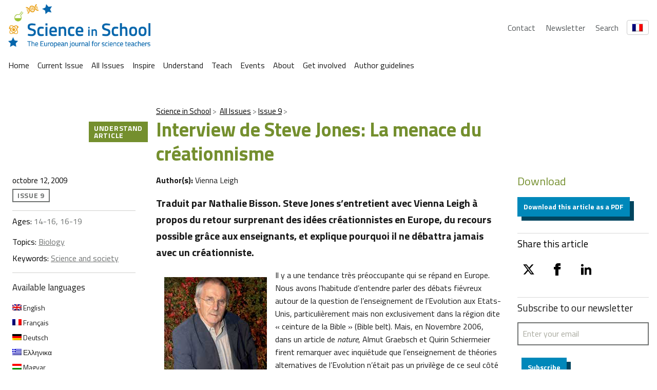

--- FILE ---
content_type: text/html; charset=UTF-8
request_url: https://scienceinschool.org/fr/article/2009/stevejones-it/
body_size: 32676
content:
<!DOCTYPE html>
<html lang="fr-FR" class="vf-no-js">
<head>
    <link rel="shortcut icon" href="/wp-content/themes/vf-wp-sis/assets/favicon/favicon.ico">
    <link rel="apple-touch-icon" sizes="180x180"
          href="/wp-content/themes/vf-wp-sis/assets/favicon/apple-touch-icon.png">
    <link rel="icon" type="image/png" sizes="32x32"
          href="/wp-content/themes/vf-wp-sis/assets/favicon/favicon-32x32.png">
    <link rel="icon" type="image/png" sizes="16x16"
          href="/wp-content/themes/vf-wp-sis/assets/favicon/favicon-16x16.png">
    <link rel="mask-icon" href="/wp-content/themes/vf-wp-sis/assets/favicon/safari-pinned-tab.svg" color="#ffffff">
    <meta name="msapplication-TileColor" content="#ffffff">
    <meta name="theme-color" content="#ffffff">
    <meta charset="UTF-8">
    <meta name="viewport" content="width=device-width, initial-scale=1">
    <meta name="google-site-verification" content="zTTG8tkBva5M6gLMzV8W8Q5DnPZNJS1QC0jxss_q_L8" />
    <!-- Global site tag (gtag.js) - Google Analytics -->
    <script async src="https://www.googletagmanager.com/gtag/js?id=UA-18009732-1"></script>
    <script>
      window.dataLayer = window.dataLayer || [];
      function gtag(){dataLayer.push(arguments);}
      gtag('js', new Date());

      gtag('config', 'UA-18009732-1');
    </script>
    <!-- Search indexing optimisations -->
    <meta class="swiftype" name="image" data-type="enum" content="https://scienceinschool.org/wp-content/uploads/2014/11/issue9stevejones.jpg" />
    <!-- Social media cards -->

    <!-- Twitter -->
  <meta name="twitter:card" value="summary" />
  <meta name="twitter:url" value="https://scienceinschool.org/fr/article/2009/stevejones-fr/" />
  <meta name="twitter:title" value="Interview de Steve Jones: La menace du créationnisme" />
  <meta name="twitter:description" value="Traduit par Nathalie Bisson. Steve Jones s’entretient avec Vienna Leigh à propos du retour surprenant des idées créationnistes en Europe, du recours possible grâce aux enseignants, et explique pourquoi il ne débattra jamais avec un créationniste." />
  <meta name="twitter:image" value="https://scienceinschool.org/wp-content/uploads/2014/11/issue9stevejones.jpg" />
  <meta name="twitter:site" value="@SciInSchool" />
  <!-- Facebook -->
  <meta property="og:url" content="https://scienceinschool.org/fr/article/2009/stevejones-fr/" />
  <meta property="og:title" content="Interview de Steve Jones: La menace du créationnisme" />
  <meta property="og:description" content="Traduit par Nathalie Bisson. Steve Jones s’entretient avec Vienna Leigh à propos du retour surprenant des idées créationnistes en Europe, du recours possible grâce aux enseignants, et explique pourquoi il ne débattra jamais avec un créationniste." />
  <meta property="og:image" content="https://scienceinschool.org/wp-content/uploads/2014/11/issue9stevejones.jpg" />
    <meta name='robots' content='index, follow, max-image-preview:large, max-snippet:-1, max-video-preview:-1' />
	<style>img:is([sizes="auto" i], [sizes^="auto," i]) { contain-intrinsic-size: 3000px 1500px }</style>
	<link rel="alternate" hreflang="en" href="https://scienceinschool.org/article/2008/stevejones/" />
<link rel="alternate" hreflang="fr" href="https://scienceinschool.org/fr/article/2009/stevejones-fr/" />
<link rel="alternate" hreflang="de" href="https://scienceinschool.org/de/article/2008/stevejones-de/" />
<link rel="alternate" hreflang="el" href="https://scienceinschool.org/el/article/2009/stevejones-el/" />
<link rel="alternate" hreflang="hu" href="https://scienceinschool.org/hu/article/2011/stevejones-hu/" />
<link rel="alternate" hreflang="it" href="https://scienceinschool.org/it/article/2009/stevejones-it/" />
<link rel="alternate" hreflang="pt-pt" href="https://scienceinschool.org/pt-pt/article/2009/stevejones-pt-pt/" />
<link rel="alternate" hreflang="es" href="https://scienceinschool.org/es/article/2014/stevejones-es/" />
<link rel="alternate" hreflang="x-default" href="https://scienceinschool.org/article/2008/stevejones/" />

	<!-- This site is optimized with the Yoast SEO plugin v22.7 - https://yoast.com/wordpress/plugins/seo/ -->
	<title>Interview de Steve Jones: La menace du créationnisme &#8211; scienceinschool.org</title>
	<meta name="description" content="Traduit par Nathalie Bisson.  Steve Jones s’entretient avec Vienna Leigh à propos du retour surprenant des idées créationnistes en Europe, du recours possible grâce aux enseignants, et explique pourquoi il ne débattra jamais avec un créationniste." />
	<link rel="canonical" href="https://scienceinschool.org/fr/article/2009/stevejones-fr/" />
	<meta property="og:locale" content="fr_FR" />
	<meta property="og:type" content="article" />
	<meta property="og:title" content="Interview de Steve Jones: La menace du créationnisme &#8211; scienceinschool.org" />
	<meta property="og:description" content="Traduit par Nathalie Bisson.  Steve Jones s’entretient avec Vienna Leigh à propos du retour surprenant des idées créationnistes en Europe, du recours possible grâce aux enseignants, et explique pourquoi il ne débattra jamais avec un créationniste." />
	<meta property="og:url" content="https://scienceinschool.org/fr/article/2009/stevejones-fr/" />
	<meta property="og:site_name" content="scienceinschool.org" />
	<meta property="article:publisher" content="https://www.facebook.com/scienceinschool" />
	<meta property="og:image" content="https://scienceinschool.org/wp-content/uploads/2014/11/issue9stevejones.jpg" />
	<meta property="og:image:width" content="332" />
	<meta property="og:image:height" content="247" />
	<meta property="og:image:type" content="image/jpeg" />
	<meta name="twitter:card" content="summary_large_image" />
	<meta name="twitter:site" content="@SciInSchool" />
	<meta name="twitter:label1" content="Est. reading time" />
	<meta name="twitter:data1" content="18 minutes" />
	<script type="application/ld+json" class="yoast-schema-graph">{"@context":"https://schema.org","@graph":[{"@type":"WebPage","@id":"https://scienceinschool.org/fr/article/2009/stevejones-fr/","url":"https://scienceinschool.org/fr/article/2009/stevejones-fr/","name":"Interview de Steve Jones: La menace du créationnisme &#8211; scienceinschool.org","isPartOf":{"@id":"https://scienceinschool.org/sr/#website"},"primaryImageOfPage":{"@id":"https://scienceinschool.org/fr/article/2009/stevejones-fr/#primaryimage"},"image":{"@id":"https://scienceinschool.org/fr/article/2009/stevejones-fr/#primaryimage"},"thumbnailUrl":"https://scienceinschool.org/wp-content/uploads/2014/11/issue9stevejones.jpg","datePublished":"2009-10-12T16:25:48+00:00","dateModified":"2009-10-12T16:25:48+00:00","description":"Traduit par Nathalie Bisson. Steve Jones s’entretient avec Vienna Leigh à propos du retour surprenant des idées créationnistes en Europe, du recours possible grâce aux enseignants, et explique pourquoi il ne débattra jamais avec un créationniste.","breadcrumb":{"@id":"https://scienceinschool.org/fr/article/2009/stevejones-fr/#breadcrumb"},"inLanguage":"fr-FR","potentialAction":[{"@type":"ReadAction","target":["https://scienceinschool.org/fr/article/2009/stevejones-fr/"]}]},{"@type":"ImageObject","inLanguage":"fr-FR","@id":"https://scienceinschool.org/fr/article/2009/stevejones-fr/#primaryimage","url":"https://scienceinschool.org/wp-content/uploads/2014/11/issue9stevejones.jpg","contentUrl":"https://scienceinschool.org/wp-content/uploads/2014/11/issue9stevejones.jpg","width":332,"height":247,"caption":"issue9stevejones"},{"@type":"BreadcrumbList","@id":"https://scienceinschool.org/fr/article/2009/stevejones-fr/#breadcrumb","itemListElement":[{"@type":"ListItem","position":1,"name":"Home","item":"https://scienceinschool.org/"},{"@type":"ListItem","position":2,"name":"SIS Articles","item":"https://scienceinschool.org/pl/article/"},{"@type":"ListItem","position":3,"name":"Interview de Steve Jones: La menace du créationnisme"}]},{"@type":"WebSite","@id":"https://scienceinschool.org/sr/#website","url":"https://scienceinschool.org/sr/","name":"scienceinschool.org","description":"scienceinschool.org","publisher":{"@id":"https://scienceinschool.org/sr/#organization"},"potentialAction":[{"@type":"SearchAction","target":{"@type":"EntryPoint","urlTemplate":"https://scienceinschool.org/sr/?s={search_term_string}"},"query-input":"required name=search_term_string"}],"inLanguage":"fr-FR"},{"@type":"Organization","@id":"https://scienceinschool.org/sr/#organization","name":"Science in School","url":"https://scienceinschool.org/sr/","logo":{"@type":"ImageObject","inLanguage":"fr-FR","@id":"https://scienceinschool.org/sr/#/schema/logo/image/","url":"https://www.scienceinschool.org/wp-content/uploads/2022/09/Logo_SIS_Finale.jpg","contentUrl":"https://www.scienceinschool.org/wp-content/uploads/2022/09/Logo_SIS_Finale.jpg","width":2517,"height":676,"caption":"Science in School"},"image":{"@id":"https://scienceinschool.org/sr/#/schema/logo/image/"},"sameAs":["https://www.facebook.com/scienceinschool","https://x.com/SciInSchool","https://www.instagram.com/scienceinschool/","https://www.pinterest.de/ScienceinSchool/"]}]}</script>
	<!-- / Yoast SEO plugin. -->


<link rel='dns-prefetch' href='//scienceinschool.org' />
<script nomodule src="https://cdnjs.cloudflare.com/polyfill/v3/polyfill.min.js?version=4.8.0&features=default"></script><script>
/*! VF-WP */
// Toggle JavaScript class in <html>
var $html = document.getElementsByTagName('html')[0];
$html.className = $html.className.replace(/(^|\s)vf-no-js(\s|$)/, '$1vf-js$2');
</script>
<script type="text/javascript">
/* <![CDATA[ */
window._wpemojiSettings = {"baseUrl":"https:\/\/s.w.org\/images\/core\/emoji\/15.1.0\/72x72\/","ext":".png","svgUrl":"https:\/\/s.w.org\/images\/core\/emoji\/15.1.0\/svg\/","svgExt":".svg","source":{"concatemoji":"https:\/\/scienceinschool.org\/wp-includes\/js\/wp-emoji-release.min.js?ver=6.8.1"}};
/*! This file is auto-generated */
!function(i,n){var o,s,e;function c(e){try{var t={supportTests:e,timestamp:(new Date).valueOf()};sessionStorage.setItem(o,JSON.stringify(t))}catch(e){}}function p(e,t,n){e.clearRect(0,0,e.canvas.width,e.canvas.height),e.fillText(t,0,0);var t=new Uint32Array(e.getImageData(0,0,e.canvas.width,e.canvas.height).data),r=(e.clearRect(0,0,e.canvas.width,e.canvas.height),e.fillText(n,0,0),new Uint32Array(e.getImageData(0,0,e.canvas.width,e.canvas.height).data));return t.every(function(e,t){return e===r[t]})}function u(e,t,n){switch(t){case"flag":return n(e,"\ud83c\udff3\ufe0f\u200d\u26a7\ufe0f","\ud83c\udff3\ufe0f\u200b\u26a7\ufe0f")?!1:!n(e,"\ud83c\uddfa\ud83c\uddf3","\ud83c\uddfa\u200b\ud83c\uddf3")&&!n(e,"\ud83c\udff4\udb40\udc67\udb40\udc62\udb40\udc65\udb40\udc6e\udb40\udc67\udb40\udc7f","\ud83c\udff4\u200b\udb40\udc67\u200b\udb40\udc62\u200b\udb40\udc65\u200b\udb40\udc6e\u200b\udb40\udc67\u200b\udb40\udc7f");case"emoji":return!n(e,"\ud83d\udc26\u200d\ud83d\udd25","\ud83d\udc26\u200b\ud83d\udd25")}return!1}function f(e,t,n){var r="undefined"!=typeof WorkerGlobalScope&&self instanceof WorkerGlobalScope?new OffscreenCanvas(300,150):i.createElement("canvas"),a=r.getContext("2d",{willReadFrequently:!0}),o=(a.textBaseline="top",a.font="600 32px Arial",{});return e.forEach(function(e){o[e]=t(a,e,n)}),o}function t(e){var t=i.createElement("script");t.src=e,t.defer=!0,i.head.appendChild(t)}"undefined"!=typeof Promise&&(o="wpEmojiSettingsSupports",s=["flag","emoji"],n.supports={everything:!0,everythingExceptFlag:!0},e=new Promise(function(e){i.addEventListener("DOMContentLoaded",e,{once:!0})}),new Promise(function(t){var n=function(){try{var e=JSON.parse(sessionStorage.getItem(o));if("object"==typeof e&&"number"==typeof e.timestamp&&(new Date).valueOf()<e.timestamp+604800&&"object"==typeof e.supportTests)return e.supportTests}catch(e){}return null}();if(!n){if("undefined"!=typeof Worker&&"undefined"!=typeof OffscreenCanvas&&"undefined"!=typeof URL&&URL.createObjectURL&&"undefined"!=typeof Blob)try{var e="postMessage("+f.toString()+"("+[JSON.stringify(s),u.toString(),p.toString()].join(",")+"));",r=new Blob([e],{type:"text/javascript"}),a=new Worker(URL.createObjectURL(r),{name:"wpTestEmojiSupports"});return void(a.onmessage=function(e){c(n=e.data),a.terminate(),t(n)})}catch(e){}c(n=f(s,u,p))}t(n)}).then(function(e){for(var t in e)n.supports[t]=e[t],n.supports.everything=n.supports.everything&&n.supports[t],"flag"!==t&&(n.supports.everythingExceptFlag=n.supports.everythingExceptFlag&&n.supports[t]);n.supports.everythingExceptFlag=n.supports.everythingExceptFlag&&!n.supports.flag,n.DOMReady=!1,n.readyCallback=function(){n.DOMReady=!0}}).then(function(){return e}).then(function(){var e;n.supports.everything||(n.readyCallback(),(e=n.source||{}).concatemoji?t(e.concatemoji):e.wpemoji&&e.twemoji&&(t(e.twemoji),t(e.wpemoji)))}))}((window,document),window._wpemojiSettings);
/* ]]> */
</script>
<style id='wp-emoji-styles-inline-css' type='text/css'>

	img.wp-smiley, img.emoji {
		display: inline !important;
		border: none !important;
		box-shadow: none !important;
		height: 1em !important;
		width: 1em !important;
		margin: 0 0.07em !important;
		vertical-align: -0.1em !important;
		background: none !important;
		padding: 0 !important;
	}
</style>
<style id='classic-theme-styles-inline-css' type='text/css'>
/*! This file is auto-generated */
.wp-block-button__link{color:#fff;background-color:#32373c;border-radius:9999px;box-shadow:none;text-decoration:none;padding:calc(.667em + 2px) calc(1.333em + 2px);font-size:1.125em}.wp-block-file__button{background:#32373c;color:#fff;text-decoration:none}
</style>
<style id='filebird-block-filebird-gallery-style-inline-css' type='text/css'>
ul.filebird-block-filebird-gallery{margin:auto!important;padding:0!important;width:100%}ul.filebird-block-filebird-gallery.layout-grid{display:grid;grid-gap:20px;align-items:stretch;grid-template-columns:repeat(var(--columns),1fr);justify-items:stretch}ul.filebird-block-filebird-gallery.layout-grid li img{border:1px solid #ccc;box-shadow:2px 2px 6px 0 rgba(0,0,0,.3);height:100%;max-width:100%;-o-object-fit:cover;object-fit:cover;width:100%}ul.filebird-block-filebird-gallery.layout-masonry{-moz-column-count:var(--columns);-moz-column-gap:var(--space);column-gap:var(--space);-moz-column-width:var(--min-width);columns:var(--min-width) var(--columns);display:block;overflow:auto}ul.filebird-block-filebird-gallery.layout-masonry li{margin-bottom:var(--space)}ul.filebird-block-filebird-gallery li{list-style:none}ul.filebird-block-filebird-gallery li figure{height:100%;margin:0;padding:0;position:relative;width:100%}ul.filebird-block-filebird-gallery li figure figcaption{background:linear-gradient(0deg,rgba(0,0,0,.7),rgba(0,0,0,.3) 70%,transparent);bottom:0;box-sizing:border-box;color:#fff;font-size:.8em;margin:0;max-height:100%;overflow:auto;padding:3em .77em .7em;position:absolute;text-align:center;width:100%;z-index:2}ul.filebird-block-filebird-gallery li figure figcaption a{color:inherit}

</style>
<style id='global-styles-inline-css' type='text/css'>
:root{--wp--preset--aspect-ratio--square: 1;--wp--preset--aspect-ratio--4-3: 4/3;--wp--preset--aspect-ratio--3-4: 3/4;--wp--preset--aspect-ratio--3-2: 3/2;--wp--preset--aspect-ratio--2-3: 2/3;--wp--preset--aspect-ratio--16-9: 16/9;--wp--preset--aspect-ratio--9-16: 9/16;--wp--preset--color--black: #000000;--wp--preset--color--cyan-bluish-gray: #abb8c3;--wp--preset--color--white: #ffffff;--wp--preset--color--pale-pink: #f78da7;--wp--preset--color--vivid-red: #cf2e2e;--wp--preset--color--luminous-vivid-orange: #ff6900;--wp--preset--color--luminous-vivid-amber: #fcb900;--wp--preset--color--light-green-cyan: #7bdcb5;--wp--preset--color--vivid-green-cyan: #00d084;--wp--preset--color--pale-cyan-blue: #8ed1fc;--wp--preset--color--vivid-cyan-blue: #0693e3;--wp--preset--color--vivid-purple: #9b51e0;--wp--preset--color--sis-green: #748f2e;--wp--preset--color--sis-orange: #eb9d28;--wp--preset--color--sis-blue: #256ec1;--wp--preset--gradient--vivid-cyan-blue-to-vivid-purple: linear-gradient(135deg,rgba(6,147,227,1) 0%,rgb(155,81,224) 100%);--wp--preset--gradient--light-green-cyan-to-vivid-green-cyan: linear-gradient(135deg,rgb(122,220,180) 0%,rgb(0,208,130) 100%);--wp--preset--gradient--luminous-vivid-amber-to-luminous-vivid-orange: linear-gradient(135deg,rgba(252,185,0,1) 0%,rgba(255,105,0,1) 100%);--wp--preset--gradient--luminous-vivid-orange-to-vivid-red: linear-gradient(135deg,rgba(255,105,0,1) 0%,rgb(207,46,46) 100%);--wp--preset--gradient--very-light-gray-to-cyan-bluish-gray: linear-gradient(135deg,rgb(238,238,238) 0%,rgb(169,184,195) 100%);--wp--preset--gradient--cool-to-warm-spectrum: linear-gradient(135deg,rgb(74,234,220) 0%,rgb(151,120,209) 20%,rgb(207,42,186) 40%,rgb(238,44,130) 60%,rgb(251,105,98) 80%,rgb(254,248,76) 100%);--wp--preset--gradient--blush-light-purple: linear-gradient(135deg,rgb(255,206,236) 0%,rgb(152,150,240) 100%);--wp--preset--gradient--blush-bordeaux: linear-gradient(135deg,rgb(254,205,165) 0%,rgb(254,45,45) 50%,rgb(107,0,62) 100%);--wp--preset--gradient--luminous-dusk: linear-gradient(135deg,rgb(255,203,112) 0%,rgb(199,81,192) 50%,rgb(65,88,208) 100%);--wp--preset--gradient--pale-ocean: linear-gradient(135deg,rgb(255,245,203) 0%,rgb(182,227,212) 50%,rgb(51,167,181) 100%);--wp--preset--gradient--electric-grass: linear-gradient(135deg,rgb(202,248,128) 0%,rgb(113,206,126) 100%);--wp--preset--gradient--midnight: linear-gradient(135deg,rgb(2,3,129) 0%,rgb(40,116,252) 100%);--wp--preset--font-size--small: 14px;--wp--preset--font-size--medium: 20px;--wp--preset--font-size--large: 19px;--wp--preset--font-size--x-large: 42px;--wp--preset--font-size--extra-small: 13.99px;--wp--preset--font-size--regular: 16px;--wp--preset--font-size--extra-large: 32px;--wp--preset--spacing--20: 0.44rem;--wp--preset--spacing--30: 0.67rem;--wp--preset--spacing--40: 1rem;--wp--preset--spacing--50: 1.5rem;--wp--preset--spacing--60: 2.25rem;--wp--preset--spacing--70: 3.38rem;--wp--preset--spacing--80: 5.06rem;--wp--preset--shadow--natural: 6px 6px 9px rgba(0, 0, 0, 0.2);--wp--preset--shadow--deep: 12px 12px 50px rgba(0, 0, 0, 0.4);--wp--preset--shadow--sharp: 6px 6px 0px rgba(0, 0, 0, 0.2);--wp--preset--shadow--outlined: 6px 6px 0px -3px rgba(255, 255, 255, 1), 6px 6px rgba(0, 0, 0, 1);--wp--preset--shadow--crisp: 6px 6px 0px rgba(0, 0, 0, 1);}:where(.is-layout-flex){gap: 0.5em;}:where(.is-layout-grid){gap: 0.5em;}body .is-layout-flex{display: flex;}.is-layout-flex{flex-wrap: wrap;align-items: center;}.is-layout-flex > :is(*, div){margin: 0;}body .is-layout-grid{display: grid;}.is-layout-grid > :is(*, div){margin: 0;}:where(.wp-block-columns.is-layout-flex){gap: 2em;}:where(.wp-block-columns.is-layout-grid){gap: 2em;}:where(.wp-block-post-template.is-layout-flex){gap: 1.25em;}:where(.wp-block-post-template.is-layout-grid){gap: 1.25em;}.has-black-color{color: var(--wp--preset--color--black) !important;}.has-cyan-bluish-gray-color{color: var(--wp--preset--color--cyan-bluish-gray) !important;}.has-white-color{color: var(--wp--preset--color--white) !important;}.has-pale-pink-color{color: var(--wp--preset--color--pale-pink) !important;}.has-vivid-red-color{color: var(--wp--preset--color--vivid-red) !important;}.has-luminous-vivid-orange-color{color: var(--wp--preset--color--luminous-vivid-orange) !important;}.has-luminous-vivid-amber-color{color: var(--wp--preset--color--luminous-vivid-amber) !important;}.has-light-green-cyan-color{color: var(--wp--preset--color--light-green-cyan) !important;}.has-vivid-green-cyan-color{color: var(--wp--preset--color--vivid-green-cyan) !important;}.has-pale-cyan-blue-color{color: var(--wp--preset--color--pale-cyan-blue) !important;}.has-vivid-cyan-blue-color{color: var(--wp--preset--color--vivid-cyan-blue) !important;}.has-vivid-purple-color{color: var(--wp--preset--color--vivid-purple) !important;}.has-black-background-color{background-color: var(--wp--preset--color--black) !important;}.has-cyan-bluish-gray-background-color{background-color: var(--wp--preset--color--cyan-bluish-gray) !important;}.has-white-background-color{background-color: var(--wp--preset--color--white) !important;}.has-pale-pink-background-color{background-color: var(--wp--preset--color--pale-pink) !important;}.has-vivid-red-background-color{background-color: var(--wp--preset--color--vivid-red) !important;}.has-luminous-vivid-orange-background-color{background-color: var(--wp--preset--color--luminous-vivid-orange) !important;}.has-luminous-vivid-amber-background-color{background-color: var(--wp--preset--color--luminous-vivid-amber) !important;}.has-light-green-cyan-background-color{background-color: var(--wp--preset--color--light-green-cyan) !important;}.has-vivid-green-cyan-background-color{background-color: var(--wp--preset--color--vivid-green-cyan) !important;}.has-pale-cyan-blue-background-color{background-color: var(--wp--preset--color--pale-cyan-blue) !important;}.has-vivid-cyan-blue-background-color{background-color: var(--wp--preset--color--vivid-cyan-blue) !important;}.has-vivid-purple-background-color{background-color: var(--wp--preset--color--vivid-purple) !important;}.has-black-border-color{border-color: var(--wp--preset--color--black) !important;}.has-cyan-bluish-gray-border-color{border-color: var(--wp--preset--color--cyan-bluish-gray) !important;}.has-white-border-color{border-color: var(--wp--preset--color--white) !important;}.has-pale-pink-border-color{border-color: var(--wp--preset--color--pale-pink) !important;}.has-vivid-red-border-color{border-color: var(--wp--preset--color--vivid-red) !important;}.has-luminous-vivid-orange-border-color{border-color: var(--wp--preset--color--luminous-vivid-orange) !important;}.has-luminous-vivid-amber-border-color{border-color: var(--wp--preset--color--luminous-vivid-amber) !important;}.has-light-green-cyan-border-color{border-color: var(--wp--preset--color--light-green-cyan) !important;}.has-vivid-green-cyan-border-color{border-color: var(--wp--preset--color--vivid-green-cyan) !important;}.has-pale-cyan-blue-border-color{border-color: var(--wp--preset--color--pale-cyan-blue) !important;}.has-vivid-cyan-blue-border-color{border-color: var(--wp--preset--color--vivid-cyan-blue) !important;}.has-vivid-purple-border-color{border-color: var(--wp--preset--color--vivid-purple) !important;}.has-vivid-cyan-blue-to-vivid-purple-gradient-background{background: var(--wp--preset--gradient--vivid-cyan-blue-to-vivid-purple) !important;}.has-light-green-cyan-to-vivid-green-cyan-gradient-background{background: var(--wp--preset--gradient--light-green-cyan-to-vivid-green-cyan) !important;}.has-luminous-vivid-amber-to-luminous-vivid-orange-gradient-background{background: var(--wp--preset--gradient--luminous-vivid-amber-to-luminous-vivid-orange) !important;}.has-luminous-vivid-orange-to-vivid-red-gradient-background{background: var(--wp--preset--gradient--luminous-vivid-orange-to-vivid-red) !important;}.has-very-light-gray-to-cyan-bluish-gray-gradient-background{background: var(--wp--preset--gradient--very-light-gray-to-cyan-bluish-gray) !important;}.has-cool-to-warm-spectrum-gradient-background{background: var(--wp--preset--gradient--cool-to-warm-spectrum) !important;}.has-blush-light-purple-gradient-background{background: var(--wp--preset--gradient--blush-light-purple) !important;}.has-blush-bordeaux-gradient-background{background: var(--wp--preset--gradient--blush-bordeaux) !important;}.has-luminous-dusk-gradient-background{background: var(--wp--preset--gradient--luminous-dusk) !important;}.has-pale-ocean-gradient-background{background: var(--wp--preset--gradient--pale-ocean) !important;}.has-electric-grass-gradient-background{background: var(--wp--preset--gradient--electric-grass) !important;}.has-midnight-gradient-background{background: var(--wp--preset--gradient--midnight) !important;}.has-small-font-size{font-size: var(--wp--preset--font-size--small) !important;}.has-medium-font-size{font-size: var(--wp--preset--font-size--medium) !important;}.has-large-font-size{font-size: var(--wp--preset--font-size--large) !important;}.has-x-large-font-size{font-size: var(--wp--preset--font-size--x-large) !important;}
:where(.wp-block-post-template.is-layout-flex){gap: 1.25em;}:where(.wp-block-post-template.is-layout-grid){gap: 1.25em;}
:where(.wp-block-columns.is-layout-flex){gap: 2em;}:where(.wp-block-columns.is-layout-grid){gap: 2em;}
:root :where(.wp-block-pullquote){font-size: 1.5em;line-height: 1.6;}
</style>
<link rel='stylesheet' id='flexible-table-block-css' href='https://scienceinschool.org/wp-content/mu-plugins/flexible-table-block/build/style-index.css?ver=1729488760' type='text/css' media='all' />
<style id='flexible-table-block-inline-css' type='text/css'>
.wp-block-flexible-table-block-table.wp-block-flexible-table-block-table>table{width:100%;max-width:100%;border-collapse:collapse;}.wp-block-flexible-table-block-table.wp-block-flexible-table-block-table.is-style-stripes tbody tr:nth-child(odd) th{background-color:#f0f0f1;}.wp-block-flexible-table-block-table.wp-block-flexible-table-block-table.is-style-stripes tbody tr:nth-child(odd) td{background-color:#f0f0f1;}.wp-block-flexible-table-block-table.wp-block-flexible-table-block-table.is-style-stripes tbody tr:nth-child(even) th{background-color:#ffffff;}.wp-block-flexible-table-block-table.wp-block-flexible-table-block-table.is-style-stripes tbody tr:nth-child(even) td{background-color:#ffffff;}.wp-block-flexible-table-block-table.wp-block-flexible-table-block-table>table tr th,.wp-block-flexible-table-block-table.wp-block-flexible-table-block-table>table tr td{padding:0.5em;border-width:1px;border-style:solid;border-color:#000000;text-align:left;vertical-align:middle;}.wp-block-flexible-table-block-table.wp-block-flexible-table-block-table>table tr th{background-color:#f0f0f1;}.wp-block-flexible-table-block-table.wp-block-flexible-table-block-table>table tr td{background-color:#ffffff;}@media screen and (min-width:769px){.wp-block-flexible-table-block-table.is-scroll-on-pc{overflow-x:scroll;}.wp-block-flexible-table-block-table.is-scroll-on-pc table{max-width:none;align-self:self-start;}}@media screen and (max-width:768px){.wp-block-flexible-table-block-table.is-scroll-on-mobile{overflow-x:scroll;}.wp-block-flexible-table-block-table.is-scroll-on-mobile table{max-width:none;align-self:self-start;}.wp-block-flexible-table-block-table table.is-stacked-on-mobile th,.wp-block-flexible-table-block-table table.is-stacked-on-mobile td{width:100%!important;display:block;}}
</style>
<link rel='stylesheet' id='wpml-blocks-css' href='https://scienceinschool.org/wp-content/plugins/sitepress-multilingual-cms/dist/css/blocks/styles.css?ver=4.6.10' type='text/css' media='all' />
<link rel='stylesheet' id='widgetopts-styles-css' href='https://scienceinschool.org/wp-content/plugins/widget-options/assets/css/widget-options.css?ver=4.1.1' type='text/css' media='all' />
<link rel='stylesheet' id='wpml-legacy-horizontal-list-0-css' href='https://scienceinschool.org/wp-content/plugins/sitepress-multilingual-cms/templates/language-switchers/legacy-list-horizontal/style.min.css?ver=1' type='text/css' media='all' />
<link rel='stylesheet' id='parent-style-css' href='https://scienceinschool.org/wp-content/themes/vf-wp/style.css?ver=6.8.1' type='text/css' media='all' />
<link rel='stylesheet' id='child-style-css' href='https://scienceinschool.org/wp-content/themes/vf-wp-sis/style.css?ver=1.0.0-beta.12' type='text/css' media='all' />
<link rel='stylesheet' id='vf-sis-css' href='https://scienceinschool.org/wp-content/themes/vf-wp-sis/assets/css/styles.css?ver=1.0.0-beta.12' type='text/css' media='all' />
<link rel="EditURI" type="application/rsd+xml" title="RSD" href="https://scienceinschool.org/xmlrpc.php?rsd" />
<meta name="generator" content="WordPress 6.8.1" />
<link rel='shortlink' href='https://scienceinschool.org/fr/?p=45444' />
<link rel="alternate" title="oEmbed (JSON)" type="application/json+oembed" href="https://scienceinschool.org/fr/wp-json/oembed/1.0/embed?url=https%3A%2F%2Fscienceinschool.org%2Ffr%2Farticle%2F2009%2Fstevejones-fr%2F" />
<link rel="alternate" title="oEmbed (XML)" type="text/xml+oembed" href="https://scienceinschool.org/fr/wp-json/oembed/1.0/embed?url=https%3A%2F%2Fscienceinschool.org%2Ffr%2Farticle%2F2009%2Fstevejones-fr%2F&#038;format=xml" />
<meta name="generator" content="WPML ver:4.6.10 stt:48,7,8,22,9,12,37,1,15,18,4,63,3,13,23,27,31,32,33,34,38,40,41,44,45,49,10,46,2,50,53,54;" />

  <style type="text/css">
  #wpadminbar {
  margin-top: 0px !important;
  }
  </style></head>
<body class="wp-singular sis-article-template-default single single-sis-article postid-45444 wp-embed-responsive wp-theme-vf-wp wp-child-theme-vf-wp-sis sis-article-understand sis-article-legacy vf-wp-sis vf-wp-theme vf-body vf-stack vf-stack--400">
<header class="vf-global-header">
    <a href="/" class="vf-logo">
        <img class="vf-logo__image"
             src="/wp-content/themes/vf-wp-sis/assets/images/logo/scienceInSchool_logo.png"
             alt="Science in School" loading="eager">
    </a>
    <nav class="vf-navigation vf-navigation--global vf-cluster">
        <ul class="vf-navigation__list | vf-list--inline | vf-cluster__inner">
            <li class="vf-navigation__item">
                <a href="/contact" class="vf-navigation__link">Contact</a>
            </li>
            <li class="vf-navigation__item">
                <a href="/newsletter" class="vf-navigation__link">Newsletter</a>
            </li>
            <li class="vf-navigation__item">
                <a href="/search" class="vf-navigation__link">Search</a>
            </li>
        </ul>
    </nav>
    <!-- Language Switcher -->
    <div class="vf-language-switcher">
        <button class="vf-language-switcher__button" aria-haspopup="true" aria-expanded="false">
            <img id="current-language-flag" 
                 src="http://scienceinschool.org/wp-content/plugins/sitepress-multilingual-cms/res/flags/en.png" 
                 alt="English Flag" class="vf-language-switcher__flag">
        </button>
        <ul class="vf-language-switcher__dropdown">
            <li>
                <a href="/de/lang-de" data-lang="de" data-flag="http://scienceinschool.org/wp-content/plugins/sitepress-multilingual-cms/res/flags/de.png" class="vf-language-switcher__option">
                    <img src="http://scienceinschool.org/wp-content/plugins/sitepress-multilingual-cms/res/flags/de.png" alt="German Flag" class="vf-language-switcher__flag">
                </a>
            </li>
            <li>
                <a href="/" data-lang="en" data-flag="http://scienceinschool.org/wp-content/plugins/sitepress-multilingual-cms/res/flags/en.png" class="vf-language-switcher__option">
                    <img src="http://scienceinschool.org/wp-content/plugins/sitepress-multilingual-cms/res/flags/en.png" alt="English Flag" class="vf-language-switcher__flag">
                </a>
            </li>
            <li>
                <a href="/fr/lang-fr" data-lang="fr" data-flag="http://scienceinschool.org/wp-content/plugins/sitepress-multilingual-cms/res/flags/fr.png" class="vf-language-switcher__option">
                    <img src="http://scienceinschool.org/wp-content/plugins/sitepress-multilingual-cms/res/flags/fr.png" alt="French Flag" class="vf-language-switcher__flag">
                </a>
            </li>
            <li>
                <a href="/it/lang-it" data-lang="it" data-flag="http://scienceinschool.org/wp-content/plugins/sitepress-multilingual-cms/res/flags/it.png" class="vf-language-switcher__option">
                    <img src="http://scienceinschool.org/wp-content/plugins/sitepress-multilingual-cms/res/flags/it.png" alt="Italian Flag" class="vf-language-switcher__flag">
                </a>
            </li>
            <li>
                <a href="/es/lang-es" data-lang="es" data-flag="http://scienceinschool.org/wp-content/plugins/sitepress-multilingual-cms/res/flags/es.png" class="vf-language-switcher__option">
                    <img src="http://scienceinschool.org/wp-content/plugins/sitepress-multilingual-cms/res/flags/es.png" alt="Spanish Flag" class="vf-language-switcher__flag">
                </a>
            </li>
        </ul>
    </div>
</header>



<script>
document.addEventListener('DOMContentLoaded', () => {
    const currentLangFlag = document.getElementById('current-language-flag');
    const dropdownOptions = document.querySelectorAll('.vf-language-switcher__option');
    const switcherButton = document.querySelector('.vf-language-switcher__button');
    const switcher = document.querySelector('.vf-language-switcher');

    // Detect the current language dynamically based on the URL or a `lang` attribute
    const currentLang = window.location.pathname.split('/')[1] || 'en'; // Default to English if no language in URL

    dropdownOptions.forEach(option => {
        const lang = option.dataset.lang;
        const flag = option.dataset.flag;

        if (lang === currentLang) {
            // Update the button to show the current language flag
            currentLangFlag.src = flag;
            currentLangFlag.alt = `${lang} Flag`;

            // Remove the current language from the dropdown
            option.parentElement.remove();
        }
    });

    // Toggle the dropdown visibility
    switcherButton.addEventListener('click', () => {
        const expanded = switcherButton.getAttribute('aria-expanded') === 'true' || false;
        switcherButton.setAttribute('aria-expanded', !expanded);
        switcher.classList.toggle('vf-language-switcher--active');
    });

    // Close dropdown when clicking outside
    document.addEventListener('click', (event) => {
        if (!switcher.contains(event.target)) {
            switcherButton.setAttribute('aria-expanded', false);
            switcher.classList.remove('vf-language-switcher--active');
        }
    });
});


</script><!-- Navigation -->
<nav class="vf-navigation vf-navigation--main | vf-cluster">
    <ul class="vf-navigation__list | vf-list | vf-cluster__inner">
        <li id="menu-item-255836" class="menu-item menu-item-type-custom menu-item-object-custom menu-item-255836 vf-navigation__item vf-navigation__item vf-navigation__item vf-navigation__item"><a href="/" class="vf-navigation__link">Home</a></li>
<li id="menu-item-264566" class="menu-item menu-item-type-custom menu-item-object-custom menu-item-264566 vf-navigation__item vf-navigation__item vf-navigation__item vf-navigation__item"><a href="https://www.scienceinschool.org/issue/issue-75/" class="vf-navigation__link">Current Issue</a></li>
<li id="menu-item-352175" class="menu-item menu-item-type-custom menu-item-object-custom menu-item-352175 vf-navigation__item vf-navigation__item vf-navigation__item vf-navigation__item"><a href="https://www.scienceinschool.org/issue" class="vf-navigation__link">All Issues</a></li>
<li id="menu-item-352177" class="menu-item menu-item-type-custom menu-item-object-custom menu-item-352177 vf-navigation__item vf-navigation__item vf-navigation__item vf-navigation__item"><a href="https://www.scienceinschool.org/?sis-article-types=inspire" class="vf-navigation__link">Inspire</a></li>
<li id="menu-item-352179" class="menu-item menu-item-type-custom menu-item-object-custom menu-item-352179 vf-navigation__item vf-navigation__item vf-navigation__item vf-navigation__item"><a href="https://www.scienceinschool.org/?sis-article-types=understand" class="vf-navigation__link">Understand</a></li>
<li id="menu-item-352181" class="menu-item menu-item-type-custom menu-item-object-custom menu-item-352181 vf-navigation__item vf-navigation__item vf-navigation__item vf-navigation__item"><a href="https://www.scienceinschool.org/?sis-article-types=teach" class="vf-navigation__link">Teach</a></li>
<li id="menu-item-352183" class="menu-item menu-item-type-custom menu-item-object-custom menu-item-352183 vf-navigation__item vf-navigation__item vf-navigation__item vf-navigation__item"><a href="https://www.scienceinschool.org/events/" class="vf-navigation__link">Events</a></li>
<li id="menu-item-352185" class="menu-item menu-item-type-custom menu-item-object-custom menu-item-352185 vf-navigation__item vf-navigation__item vf-navigation__item vf-navigation__item"><a href="https://www.scienceinschool.org/about-science-school/" class="vf-navigation__link">About</a></li>
<li id="menu-item-352187" class="menu-item menu-item-type-custom menu-item-object-custom menu-item-352187 vf-navigation__item vf-navigation__item vf-navigation__item vf-navigation__item"><a href="https://www.scienceinschool.org/get-involved/" class="vf-navigation__link">Get involved</a></li>
<li id="menu-item-352189" class="menu-item menu-item-type-custom menu-item-object-custom menu-item-352189 vf-navigation__item vf-navigation__item vf-navigation__item vf-navigation__item"><a href="https://www.scienceinschool.org/submit-article/" class="vf-navigation__link">Author guidelines</a></li>
    </ul>
</nav>

<!--    <h1 class="home"><a href="/">Science in School</a></h1> -->
<main class="tmpl-post">

    

    <section class="embl-grid embl-grid--has-centered-content" id="an-id-for-anchor">
        <div>
        </div>
        <div class="">
        <nav class="vf-breadcrumbs | vf-u-margin__top--1200" aria-label="Breadcrumb"><ul class="vf-breadcrumbs__list | vf-list vf-list--inline">
  <li class="vf-breadcrumbs__item">
  <a href="https://scienceinschool.org/fr/" class="vf-breadcrumbs__link" >Science in School</a></li>
  <li class="vf-breadcrumbs__item">
  <a href="/issue" class="vf-breadcrumbs__link" >All Issues</a></li><li class="vf-breadcrumbs__item"><a href="/issue/Issue-9"
        class="vf-breadcrumbs__link">Issue 9</a></li>
<li class="vf-breadcrumbs__item" aria-current="location"></li></ul></nav>
            <h1 class="vf-intro__heading vf-intro__heading--has-tag">
                Interview de Steve Jones: La menace du créationnisme                                <a href="/?sis-article-types=understand" class="vf-badge sis-badge--understand">Understand article</a>
                            </h1>
        </div>
    </section>
    <div class="embl-grid embl-grid--has-centered-content">
        <div>
            <aside class="vf-article-meta-information">
                <div class="vf-meta__details">
                    <p class="vf-meta__date" style="color: #000;">octobre 12, 2009</p>
                    <p class="vf-meta__topics">
                        <a href="/issue/Issue-9"
                            class="vf-badge">Issue 9</a>
                </div>
                <div class="vf-meta__details">
                    <p class="vf-meta__topics" style="margin-top: 0.5rem;"><span style="color: #000;">Ages:</span> 14-16, 16-19</p>
                    <p class="vf-meta__topics" style="margin-top: 1rem;"><span style="color: #000;">Topics: </span><a class="biology-understand"style="color: #707372;" href="https://scienceinschool.org/fr/?sis-categories=biology-understand">Biology</a></p>                    <p class="vf-meta__topics" style="margin-top: 0.5rem;"><span style="color: #000;">Keywords: </span><a class="science-and-society"style="color: #707372;" href="https://scienceinschool.org/fr/?sis-editor-tags=science-and-society">Science and society</a></p>                </div>

                <div class="vf-links vf-links--tight vf-links__list--s">
                    <p class="vf-links__heading" style="margin-top: 1rem;">Available languages</p>
                     <ul class="vf-links__list vf-links__list--secondary | vf-list"><li class="vf-list__item"><a class="vf-list__link" href="https://scienceinschool.org/article/2008/stevejones/"><img class="wpml-ls-flag" src="https://scienceinschool.org/wp-content/plugins/sitepress-multilingual-cms/res/flags/en.png" />&nbsp;English</a></li> <li class="vf-list__item"><a class="vf-list__link" href="https://scienceinschool.org/fr/article/2009/stevejones-fr/"><img class="wpml-ls-flag" src="https://scienceinschool.org/wp-content/plugins/sitepress-multilingual-cms/res/flags/fr.png" />&nbsp;Français</a></li> <li class="vf-list__item"><a class="vf-list__link" href="https://scienceinschool.org/de/article/2008/stevejones-de/"><img class="wpml-ls-flag" src="https://scienceinschool.org/wp-content/plugins/sitepress-multilingual-cms/res/flags/de.png" />&nbsp;Deutsch</a></li> <li class="vf-list__item"><a class="vf-list__link" href="https://scienceinschool.org/el/article/2009/stevejones-el/"><img class="wpml-ls-flag" src="https://scienceinschool.org/wp-content/plugins/sitepress-multilingual-cms/res/flags/el.png" />&nbsp;Ελληνικα</a></li> <li class="vf-list__item"><a class="vf-list__link" href="https://scienceinschool.org/hu/article/2011/stevejones-hu/"><img class="wpml-ls-flag" src="https://scienceinschool.org/wp-content/plugins/sitepress-multilingual-cms/res/flags/hu.png" />&nbsp;Magyar</a></li> <li class="vf-list__item"><a class="vf-list__link" href="https://scienceinschool.org/it/article/2009/stevejones-it/"><img class="wpml-ls-flag" src="https://scienceinschool.org/wp-content/plugins/sitepress-multilingual-cms/res/flags/it.png" />&nbsp;Italiano</a></li> <li class="vf-list__item"><a class="vf-list__link" href="https://scienceinschool.org/pt-pt/article/2009/stevejones-pt-pt/"><img class="wpml-ls-flag" src="https://scienceinschool.org/wp-content/plugins/sitepress-multilingual-cms/res/flags/pt-pt.png" />&nbsp;Português</a></li> <li class="vf-list__item"><a class="vf-list__link" href="https://scienceinschool.org/es/article/2014/stevejones-es/"><img class="wpml-ls-flag" src="https://scienceinschool.org/wp-content/plugins/sitepress-multilingual-cms/res/flags/es.png" />&nbsp;Español</a></li>
    
  </ul>                    <p class="vf-text-body vf-text-body--4">See all articles in <a class="vf-link"
                    href="https://www.scienceinschool.org/fr/?post_type=sis-article"><img
                    class="wpml-ls-flag"
                    src="https://www.scienceinschool.org/wp-content/plugins/sitepress-multilingual-cms/res/flags/fr.png">
                    Français </a></p>
                
                </div>
            </aside>

        </div>
        <div class="vf-content">
            <div class="vf-author | vf-article-meta-info__author">
                <p>
                    <strong>Author(s): </strong>Vienna Leigh                    <br />
                    
                                    </p>
            </div>

            
                        <p style="font-size: 20px;"><strong>Traduit par Nathalie Bisson. Steve Jones s’entretient avec Vienna Leigh à propos du retour surprenant des idées créationnistes en Europe, du recours possible grâce aux enseignants, et explique pourquoi il ne débattra jamais avec un créationniste.</strong></p>
            
            <figure class="image" style="float:left"><img fetchpriority="high" decoding="async" class=" size-full wp-image-31114" alt="" height="256" src="http://www.scienceinschool.org/wp-content/uploads/2008/09/issue9stevejones1.jpg" width="200" /><figcaption><strong>Steve Jones </strong><br />
Image courtesy of EMBL Photolab</figcaption></figure>
<p>Il y a une tendance très préoccupante qui se répand en Europe. Nous avons l’habitude d’entendre parler des débats fiévreux autour de la question de l’enseignement de l’Evolution aux Etats-Unis, particulièrement mais non exclusivement dans la région dite «&nbsp;ceinture de la Bible&nbsp;» (Bible belt). Mais, en Novembre 2006, dans un article de <em>nature</em>, Almut Graebsch et Quirin Schiermeier firent remarquer avec inquiétude que l’enseignement de théories alternatives de l’Evolution n’était pas un privilège de ce seul côté de l’Atlantique (<a href="#graebsch">Graebsch &amp; Schiermeier, 2006</a>).</p>
<p>Ils n’étaient pas les premiers à faire ce constat. En 2006, the Royal Society, L’Académie Nationale des Sciences de Grande-Bretagne, avait lancé une offensive contre le créationnisme, constatant que ses thèses gagnaient du terrain dans les écoles et les universités du pays. Steve Jones, Professeur de Génétique à l’University College London (UCL), fut appelé à donner une conférence publique sur le thème «pourquoi la théorie de l’Evolution a raison, et le créationnisme a tort».</p>
<p>Steve, Auteur de plusieurs livres de vulgarisation en génétique, dont «<em>In The Blood»</em> et «<em>The Language of the Genes» (le langage des gènes)</em>, donne de nombreuses conférences sur l’évolution partout dans les écoles, les universités, les congrès et les instituts de recherche. Il est alarmé-et absolument sidéré- par l’influence grandissante des groupes créationnistes en Europe.</p>
<p>«c’est un mystère» dit-il. «En 30 ou 40 ans d’échanges sur l’évolution lors de conférences, je n’ai pas eu une seule fois&nbsp; une question sur le créationnisme. Ces dernières années, c’est devenu monnaie courante»</p>
<p>Steve estime s’être exprimé devant plus de 100&nbsp;000 élèves ou étudiants durant sa carrière, et il est un intervenant de l’UCL à «the London Science Learning Centre», qui assure la formation continue des enseignants de sciences<sup><a href="#w1">w1</a></sup>. Il s’est aussi souvent exprimé à la radio, notamment la BBC, a présenté une série télévisée en 6 parties ainsi que participé à de nombreux autres programmes télévisés, écrit pour la presse sur les questions scientifiques, en particulier une chronique pour le <em>Daily Telegraph </em>«du côté des labos» (‘View from the Lab’).</p>
<figure class="image" style="float:right"><img decoding="async" class=" size-full wp-image-31146" alt="" height="308" src="http://www.scienceinschool.org/wp-content/uploads/2008/09/issue9stevejones3.jpg" width="200" srcset="https://scienceinschool.org/wp-content/uploads/2008/09/issue9stevejones3.jpg 200w, https://scienceinschool.org/wp-content/uploads/2008/09/issue9stevejones3-195x300.jpg 195w" sizes="(max-width: 200px) 100vw, 200px" /><figcaption><strong>Ernst Haeckel, Genealogical Tree of<br />
Humanity, from The Evolution of Man,<br />
1910, fifth edition</strong><br />
Public domain image</figcaption></figure>
<p>«c’est très préoccupant. L’article de Graebsch et Schiermeier cite l’exemple d’écoles, en Allemagne, où le créationnisme est enseigné, et de surcroît l’exemple de l’Italie où, en 2004, le ministre de l’Education Letizia Moratti a déchaîné la fureur en faisant disparaître la théorie de l’évolution des programmes. En Angleterre, le groupe pro-créationniste «la vérité en sciences» a fait parvenir fin 2006 des dossiers d’information à toutes les écoles secondaires du pays. Le membre polonais du Parlement Européen, Maciej Giertych, a organisé une table ronde destinée aux parlementaires&nbsp; intitulée «Enseigner la théorie de l’évolution en Europe&nbsp;: votre enfant est-il endoctriné en classe&nbsp;?». En octobre 2007, Miroslaw Orzechowski, député, ancien ministre de l’Education polonais, déclarait au journal <em>Gazeta Wyborcza</em>:&nbsp;«la théorie de l’évolution est un mensonge. C’est une erreur que nous avons instituée comme vérité générale».</p>
<p>Le débat création-évolution divise l’opinion sur le sujet de l’origine de la vie; Ceux qui ont une conviction basée sur la Foi croient que la vie est apparue d’une manière, que Steve qualifie de «magique, sans explication scientifique, à un moment situé dans un passé relativement récent», contraire au consensus scientifique étayant la biologie de l’évolution. Bien que de nombreuses religions aient réconcilié leurs croyances avec l’idée de l’évolution, il y a encore beaucoup de créationnistes, majoritairement dans les régions les plus conservatrices des USA, qui croient que l’évolution est contradictoire avec les textes issus de leurs religions respectives. «le créationnisme a tort car ce qu’il proclame ne résiste pas à tout ce que nous savons en science», explique Steve. «mais les gens attendent- et craignent la réponse- à de trop grandes questions. Ils veulent des réponses à des questions qui ne rentrent pas dans le champ scientifique, comme «Dieu existe t’il?», ou «que signifie être un humain?»</p>
<p>Ce débat n’est pas nouveau. Les idées évolutionnistes comme la filiation et la transformation des espèces ont existé depuis au moins le 6<sup>ème</sup> siècle avant JC, mais alors que les connaissances scientifiques s’étoffaient au 18<sup>ème</sup> siècle, ces idées se sont développées, mettant en cause la conception d’un monde naturel créé par la volonté de Dieu. C’est la publication, en 1859, du livre du naturaliste anglais Charles Darwin, «<em>de l’origine des espèces</em>», qui établit la descendance avec transformation comme l’explication scientifique dominante de la diversification des formes naturelles.</p>
<p>«Les contemporains de la Reine Victoria eurent d’abord l’évolution en horreur, car ils pensaient qu’elle faisait d’eux des sous-hommes, mais en fait elle les a rendu <em>plus</em> humains-nous sommes les seuls animaux qui avons développé l’art, l’histoire, le langage- et toutes ces choses.&nbsp;Nous <em>sommes</em> très semblables aux chimpanzés, mais pour tout ce qui est important, nous sommes complètement différents,» dit Steve.</p>
<p>«Mais en 1870, environ dix ans après la publication du livre de Darwin, la polémique s’éteignit. La plupart des prêtres étaient des gens éduqués et avaient compris qu’ils pouvaient accepter l’évolution&nbsp; et qu’elle n’avait rien à voir avec leur croyance religieuse. Les deux choses ne s’affrontaient tout simplement pas. La science était bien trop puissante pour s’encombrer de théories ridicules et non vérifiables.»</p>
<figure class="image" style="float:left"><img decoding="async" class=" size-full wp-image-31178" alt="" height="257" src="http://www.scienceinschool.org/wp-content/uploads/2008/09/issue9stevejones4.jpg" width="200" /><figcaption><strong>Charles Darwin (1809-1882) in<br />
his later years. Photo by J.<br />
Cameron, 1869</strong><br />
Public domain image; Image source:<br />
Wikimedia Commons</figcaption></figure>
<p>Mais pourquoi, après 150 ans de reconnaissance de la théorie de l’évolution comme la meilleure explication du développement de la vie sur Terre, apportant une explication lumineuse à la variété des organismes,&nbsp; enseignée de façon incontournable dans tous les cours de biologie et de science, la pression s’est elle faite de nouveau sentir-simple effet peut être du politiquement correct- conduisant même les décideurs à changer leurs politiques?</p>
<p>«c’est à la fin des années 60 que le créationnisme a commencé à redevenir à la mode, et a repris le dessus progressivement. C’était principalement lié aux craintes associées à la biologie moderne, mais aussi parfois à cause des fausses annonces de certains scientifiques. Mais je ne vois pas pourquoi, actuellement,&nbsp; il devient soudainement si insidieux.»</p>
<p>Bien sûr, c’est loyal de montrer les deux côtés d’une pièce de monnaie, mais proposer une théorie basée sur la religion comme une alternative à des faits scientifiques peut être dommageable.</p>
<p>«je ne suis pas contre [l’enseignement du créationnisme à l’école] en lui-même, dit Steve, mais il devrait être enseigné dans les cours de théologie. “qui veut colporter des idées d’ignorant, ne doit pas le faire dans un cours de biologie.»</p>
<p>Steve appelle le créationnisme de “l’anti-science”. «Je ne débattrai jamais avec un créationniste&nbsp;» dit-il. «ils pensent que 2 + 2 = 5; Ou, à la rigueur, en signe de compromis, 4,1. Je suis persuadé que 2 + 2 = 4. Il n’y a rien à discuter. S’ils ne veulent pas accepter les faits physiques réels, nous ne pouvons pas discuter. Je me moque de ce à quoi ils <em>croient</em>, à moins qu’ils aient quelques preuves, ce qui n’est pas le cas.»</p>
<p>«Qu’un scientifique croie au créationnisme est un mystère pour moi», dit-il. «En Europe, on ne retrouve pas les mêmes attitudes à ce propos que celles observées aux USA, mais il y a une panoplie d’arguments plus sophistiquée; «le créationnisme niveau&nbsp;supérieur»&nbsp;. C’est le «dessein intelligent», qui dit que les organismes doivent avoir été conçus par quelque chose, puisqu’ils sont si complexes. Mais Darwin a montré que l’évolution est une machine à faire même les choses les plus impossibles.»</p>
<p>Comment les scientifiques et les enseignants peuvent ils aider? «les enseignants ne ressentent pas que l’évolution est juste un sujet parmi d’autres en biologie-ils pensent que c’est quelque chose de spécial, à laquelle ils doivent faire attention. Je serai tenté de leur dire qu’ils devraient rendre l’évolution ennuyeuse. Ils devraient la présenter comme quelque chose qui est juste une partie de la biologie, un fait, plutôt que comme quelque chose qui fait débat, qui est controversé, et en quelque sorte «sexy».</p>
<p>«Un autre problème est que l’évolution est très mal enseignée, ceci étant grandement lié au fait que les enseignants ont reçu eux-mêmes un mauvais enseignement, et n’est pas bien présentée dans les livres scolaires,» ajoute t’il. «le reste de la biologie est très bien enseigné, mais lorsqu’on parle d’évolution, rien n’est clair. Il y a les vieux exemples traditionnels-la mite (phalène?), la résistance aux antibiotiques, et les pinsons de Darwin- mais il n’y a pas de nouveaux exemples. Les enseignants ne savent pas ce qu’est la biologie de l’évolution moderne.</p>
<p>«Darwin n’a jamais pensé qu’il verrai l’évolution se produire-il y pensait comme à un fait historique, un modèle qui rassemblait de fait apparemment sans relations en un tout cohérent-mais bien sûr que nous pouvons la voir de produire. Dans la brève histoire du HIV, nous avons devant nos yeux le parfait exemple du pouvoir du processus imaginé par Darwin. Il se serait délecté de voir la marche de l’évolution si brillamment exposée.»</p>
<div class="sis-information-box">
<h2>Une histoire du créationnisme</h2>
<div class="sis-information-content-box">
<p>Par Dean Madden du “National Centre for Biotechnology Education”, Université de Reading, Grande-Bretagne.</p>
<p>Quand Darwin était étudiant à Cambridge, sa future carrière a été fortement influencée par plusieurs scientifiques, notamment le géologue Adam Sedgwick et John Henslow, le botaniste qui suggéra à Darwin d’accompagner le capitaine FitzRoy sur le <em>Beagle</em>. Comme c’était la règle pour les professeurs à Cambridge à l’époque, les deux scientifiques furent ordonnés ministres de l’Eglise. Ils étaient aussi des chrétiens convaincus. Ceci même si, 30 ans avant que <em>“de l’origine des espèces”</em> soit publié, ils avaient des doutes sur la lecture littérale de la Bible. En Angleterre, la théorie de l’évolution de Darwin fut rapidement acceptée, et l’Eglise anglicane s’en accommoda. Ailleurs en Europe et en Amérique, l’opposition religieuse fut muette&nbsp;: en substance, le débat ne porta pas sur le fait que des processus naturels ou le Dieu chrétien ait créé les créatures vivantes, mais plutôt sur le fait que la création soit le résultat d’une influence surnaturelle se traduisant dans la nature, ou de processus entièrement naturels (que s’est-il passé&nbsp;? plutôt que «&nbsp;qui le fit&nbsp;?»)</p>
<p>La hiérarchie catholique est en générale conservatrice, mais le poids indiscutable des preuves était tel qu’en 1996, le Pape Jean-Paul II écrivit une lettre dans laquelle il disait que le travail des scientifiques dans le monde entier&nbsp;: «&nbsp;…nous conduit à reconnaître dans la théorie de l’évolution plus qu’une hypothèse&nbsp;» (à l’opposé de nombreux créationnistes modernes, Jean –Paul II comprenait la différence entre une simple hypothèse et une théorie scientifique). Aujourd’hui, la plupart des chrétiens ne sont plus des lecteurs littéraux de la Bible, et les dirigeants des Eglises aussi bien Catholiques qu’Anglicanes&nbsp; ont récemment réaffirmé leur opposition à l’enseignement du créationnisme dans le cadre de leçons de sciences (<a href="#thavis">Thavis, 2006</a>; <a href="#bates">Bates, 2006</a>).</p>
<figure class="image" style="float:right"><img decoding="async" class=" size-full wp-image-31210" alt="" height="295" src="http://www.scienceinschool.org/wp-content/uploads/2008/09/issue9stevejones2.jpg" width="200" /><figcaption><strong>Adam and Eve by Lucas Cranach<br />
the Elder (1472–1553)</strong><br />
Public domain image; image<br />
source: Wikimedia Commons</figcaption></figure>
<p>En août 2006,une analyse portant sur l’acceptation de la théorie de l’évolution a été publiée par le journal “<em>science</em>” (<a href="#miller">Miller, 2006</a>). Les résultats de -trente deux nations européennes, des Etats-Unis et du Japon ont été comparés. L’étude montre que les Islandais, les Danois, les Suédois, les Français, les Japonais et les Britanniques font partie de ceux qui acceptent le plus facilement que les Hommes aient évolué «&nbsp;…à partir d’anciennes espèces animales&nbsp;». Les individus ayant une forte croyance en un Dieu, et qui prient fréquemment, sont beaucoup moins susceptibles d’accepter le concept d’évolution. Aux Etats-Unis et en Turquie, où les croyances religieuses sont fortes et où la façon d’enseigner l’évolution a été politisée, les personnes étaient les moins susceptibles d’accepter l’évolution.</p>
<p>Partout en Europe, la modernité laïque a longtemps été vue comme une conséquence de l’urbanisation, des progrès dans le domaine de la santé et de l’éducation. Les sociologistes&nbsp; ont fait l’hypothèse que, comme les personnes ayant un sentiment religieux devenaient de plus en plus conscientes de leur identité différente dans un monde laïque, ils s’étaient de plus en plus retranchés sur leur position. Ce retranchement peut aussi s’appliquer à ceux qui n’ont pas de Foi, et qui vivent dans un environnement où la religion joue un grand rôle dans la société. Ceci pourrait expliquer la polarisation de plus en plus forte du débat sur l’enseignement de l’évolution qui a été notée par de nombreux observateurs, dont Steve Jones.</p>
<p>L’émergence d’une opposition beaucoup plus moderne à l’enseignement de l’évolution, partout dans le monde,&nbsp; pourrait remonter aux premières arrivées de pionniers aux USA, quand les immigrants de différentes religions, dénués du soutien d’une hiérarchie religieuse établie, trouvèrent nécessaire de développer leur Eglise «&nbsp;sur mesure&nbsp;». Ceci, couplé avec un système d’éducation très décentralisé, géré principalement par des amateurs élus dans 17&nbsp;000 districts scolaires, a conduit en de nombreuses occasions les conseils d’administration scolaires à soit empêcher l’enseignement de l’évolution, soit promouvoir l’enseignement religieux.&nbsp; Ceci a fait l’objet de nombreux procès.</p>
<p>Le plus célèbre reste le procès de Scope, dit “procès du singe”, en 1925, qui en lieu à Dayton, Tennessee, USA. Au milieu des années 20, six des états du sud avaient déjà adopté des lois anti-évolutionnistes. Le procès de Scope fut un coup publicitaire concocté par des hommes d’affaire locaux pour ranimer l’activité économique peu florissante de Dayton&nbsp;: le procès serait le premier aux USA&nbsp; à être retransmis en direct à la radio. Lorsqu’il fut contacté par plusieurs hommes d’affaire, le jeune John Scope (24 ans) accepta d’engager le procès. Tout le monde savait que Scope avait de grandes chances d’être condamné pour avoir enseigné l’évolution, alors qu’en vérité il avait juste utilisé un livre qui traitait de l’évolution, et n’avait pas enseigné ce sujet. L’Union Américaine pour les libertés Civiles (ACLU), qui assurait la défense de Scope, avait prévu de faire appel à la cour suprême américaine dans l’espoir d’obtenir un jugement qui clarifierait les droits des individus par rapport à ceux du gouvernement.</p>
<p>Bien que Scope ait été condamné, le verdict fut bientôt annulé pour vice de forme, sapant les chances de l’ACLU de porter le cas plus haut. L’interdiction d’enseigner l’évolution persista, et la part de l’évolution enseignée dans les écoles américaines déclina au cours des 35 années suivantes, conduisant à ce que l’évolution n’apparaissent même plus dans les livres scolaires de biologie au début des années 60. L’alerte Sputnik de 1957 amena à repenser l’éducation scientifique américaine, et l’évolution retrouva le chemin des livres scolaires, notamment dans les textes produits pour le niveau lycée par le Conseil des Programmes de Sciences Biologiques «&nbsp;Biological Sciences Curriculum Study&nbsp;». quand la loi du Tennessee et d’autres semblables furent déclarées anticonstitutionnelles dans les années 60, les anti-évolutionnistes furent forcés d’adopter une nouvelle stratégie. Ce changement avait été rendu nécessaire par la séparation de l’Eglise et de l’Etat aux USA, qui ne permettait pas d’enseigner la religion en tant que telle dans les écoles publiques. Pendant l’ensemble des années 70 et 80&nbsp;, «&nbsp;la science de la création&nbsp;» fut leur mécanisme préféré.</p>
<p>“la science de la creation” essayait de démontrer que des preuves scientifiques corroborent des évènements bibliques, et réclamait qu’un temps égal d’enseignement soit attribué à la théorie de l’évolution et au créationnisme. La plupart des interprétations très sélectives des preuves n’avaient de toute évidence aucun sens. Par exemple, il était suggéré que les humains avaient pu échapper au déluge biblique en grimpant au sommet des montagnes. Les dinosaures, cependant, n’avait pas eu cette chance, et les trilobites encore moins, ce qui permettait d’expliquer la position des fossiles dans les strates de roches. Plusieurs jugements, notamment en Arkansas et en Louisiane, déboutèrent la loi des temps égaux d’enseignement. Le créationnisme fut reconnu comme une conception religieuse par la cour suprême des Etats-Unis, et non comme une conception scientifique, et depuis ne peut plus être enseigné dans les écoles américaines.</p>
<p>Récemment, le “vrai” créationnisme de l’époque de scope, et la “science de la création” de la fin du 20ème siècle, ont été remplcé par le «&nbsp;dessein intelligent&nbsp;» (ID), une stratégie développée par le «&nbsp;US Discovery Institute&nbsp;», qui prétend «&nbsp;…remplacer les explications matérialistes par une approche déiste de la création par Dieu de la nature et des êtres humains&nbsp;».</p>
<p>Le Dessein Intelligent évite généralement toute référence à un Dieu, et présente ses théories comme des alternatives rationnelles aux connaissances scientifiques établies, qui devraient donc être à égalité de traitement dans les salles de classe (aux USA en particulier). Par conséquent, «&nbsp;enseigner la controverse&nbsp;» devient le nouveau cheval de bataille des anti-évolutionnistes.</p>
<p>Peut être parce qu’il se réclame honnête et du fait de l’approche superficiellement scientifique qu’il propose, au contraire de mouvements similaires dans le passé, le mouvement du Dessein Intelligent s’est répandu bien au-delà de son Amérique natale. Des campagnes bien organisées, souvent généreusement financées, et parfois politiquement soutenues, ont influencé l’éducation scolaire non seulement dans des pays comme la Pologne ou la Turquie, où religion et politique sont fortement imbriquées, mais aussi dans des sociétés beaucoup plus laïques&nbsp; comme en France, en Allemagne et en Italie. Déjà en 2004, par exemple, l’Italie a été témoin du retrait de la théorie de l’évolution des programmes des écoles primaires, en prétextant une «&nbsp;mauvaise compréhension&nbsp;» par les élèves. Environ deux ans plus tard, après la manifestation d’une «&nbsp;commission Darwin&nbsp;», une petite part d’évolution a été réintroduite, mais sans aucun référence à l’origine de l’Homme.</p>
<p>Ceci et d’autres cas similaires, comme le procès du comité scolaire de Dover aux Etats-Unis, a conduit le «&nbsp;Interacademy Panel on International Issues&nbsp;», un réseau global des académies des Sciences du monde entier, a émettre une recommandation pour l’enseignement de l’évolution en juin 2006<sup><a href="#w2">w2</a></sup>. «&nbsp;Les théories concernant l’origine et l’évolution de la vie sur Terre…&nbsp;», énonce t’elle, ont été «&nbsp;… rendues confuses par des théories non scientifiquement justifiables&nbsp;». Elle précise que toutes les formes de vie sur Terre continuent d’évoluer, un fait que «&nbsp;…la paléontologie et la biologie, ainsi que la biochimie modernes décrivent et confirment avec de plus en plus de précision. Les points communs dans la structure du matériel génétique de tous les organismes vivants actuels, y compris les Hommes, indique clairement leur origine commune&nbsp;». De même, le Conseil de l’Europe a pris une mesure soutenant fermement l’enseignement de l’évolution<sup><a href="#w3">w3</a></sup>.</p>
<p>Que sera le prochain défi des créationnistes? En Louisiane (USA), des groupes hostiles à la théorie de l’évolution ont adopté une tactique nouvelle et subtile, qui semble encourager un mode de pensée apprécié en Sciences. Ils ont proposé et adopté une loi qui réclame «&nbsp;la liberté de pensée académique&nbsp;»&nbsp; pour promouvoir «&nbsp;…le sens critique, l’analyse logique, et l’étude par la discussion ouverte et objective de théories incluant, entre autre, l’évolution, les origines de la vie, le réchauffement global et le clonage humain&nbsp;». Des critiques craignent que cette loi et d’autres ne fassent resurgir le créationnisme par une voie détournée.</p>
</div>
</div>
<p><!-- after --></p>

            <hr class="vf-divider">
            <div class="vf-stack vf-stack--400">
                <h3>References</h3><ul>
<li><a id="bates" name="bates"></a>Bates S (2006) Archbishop: stop teaching creationism. Williams backs science over Bible. <em>Education Guardian</em>, 21 March. <a href="http://www.guardian.co.uk/uk/2006/mar/21/religion.topstories3" target="_blank">www.guardian.co.uk/uk/2006/mar/21/religion.topstories3</a></li>
<li><a id="graebsch" name="graebsch"></a>Graebsch A, Schiermeier Q (2006) Anti-evolutionists raise their profile in Europe. <em>Nature</em> <strong>444</strong>: 406-407. doi:<a href="http://dx.doi.org/10.1038/444406a" target="_blank">10.1038/444406a</a>. Download the article free of charge <a href="http://devel.scienceinschool.org/repository/docs/issue9_nature_graebsch2006.pdf">here</a> or subscribe to <em>Nature</em> today: <a href="http://www.nature.com/subscribe" target="_blank">www.nature.com/subscribe</a></li>
<li><a id="miller" name="miller"></a>Miller JD, Scott EC, Okamoto S (2006) Public acceptance of evolution. <em>Science</em> <strong>313</strong>: 765–766. doi:<a href="http://dx.doi.org/10.1126/science.1126746" target="_blank">10.1126/science.1126746</a>. Supporting online material: <a href="http://www.sciencemag.org/cgi/content/full/313/5788/765/DC1" target="_blank">www.sciencemag.org/cgi/content/full/313/5788/765/DC1</a></li>
<li><a id="thavis" name="thavis"></a>Thavis J (2006) Intelligent design not science, says Vatican newspaper article. <em>Catholic News Service</em>, 17 January. <a href="http://www.catholicnews.com/data/stories/cns/0600273.htm" target="_blank">www.catholicnews.com/data/stories/cns/0600273.htm</a></li>
</ul>

                <h3>Web References</h3><ul>
<li><a id="w1" name="w1" title="w1"></a>w1 – Pour plus d’informations sur le “ Science Learning Centre network” et les formations qui sont offertes aux enseignants britanniques, voir: <a href="http://www.sciencelearningcentres.org.uk" target="_blank">www.sciencelearningcentres.org.uk</a></li>
<li><a id="w2" name="w2" title="w2"></a>w2 – En 2006, 67 membres de l’ “InterAcademy Panel on International Issues”, un réseau des Académies des Sciences du monde entier, ont émis un rapport conjoint sur&nbsp; «&nbsp;l’enseignement de l’évolution&nbsp;». Voir: <a href="http://www.interacademies.net/CMS/About/3143.aspx" target="_blank">www.interacademies.net/CMS/About/3143.aspx</a></li>
<li><a id="w3" name="w3" title="w3"></a>w3 – Le conseil de l’Europe a émis un rapport sur “les dangers du créationnisme dans l’éducation”. Voir: <a href="http://assembly.coe.int/Main.asp?link=/Documents/AdoptedText/ta07/ERES1580.htm" target="_blank">http://assembly.coe.int/Main.asp?link=/Documents/AdoptedText/ta07/ERES1580.htm</a></li>
</ul>

                <h3>Resources</h3><ul>
<li>Le “ UK Department for Children, Schools and Families” (auparavant “ Department for Education and Skills”) donne des indications sur la place du créationnisme et de l’évolution dans les cours de sciences. Voir: :<a href="http://www.teachernet.gov.uk/docbank/index.cfm?id=11890" target="_blank">www.teachernet.gov.uk/docbank/index.cfm?id=11890</a></li>
<li>“ <em>Big Picture”</em>&nbsp; est une publication de type magazine, gratuite, publié par “ the Wellcome Trust” pour les étudiants de 16 ans et plus et leurs enseignants. Le numéro de “<em>Big Picture”</em> sur l’évolution peut être téléchargé (document PDF) ou lu à l’écran, et il est complété d’informations supplémentaires pour les enseignants. Voir: <a href="http://www.wellcome.ac.uk/Professional-resources/Education-resources/Big-Picture/Evolution/index.htm" target="_blank">www.wellcome.ac.uk/Professional-resources/Education-resources/Big-Picture/Evolution/index.htm</a></li>
<li>Le site internet “Understanding Evolution” de l’Université de Californie, Berkeley (USA), procure des informations fiables, actualisées,&nbsp; sur les mécanismes, la théorie et les preuves de l’évolution, et sur la recherche moderne. Le site inclut de nombreuses ressources pour l’enseignement de l’évolution (destinées à un public américain). Voir: <a href="http://evolution.berkeley.edu" target="_blank">http://evolution.berkeley.edu</a></li>
<li>Pour un accès gratuit à un article concernant l’état de diffusion du créationnisme et de l’évolution dans les écoles américaines, voir:</li>
<li>Berkman MB, Pacheco JS, Plutzer E (2008) Evolution and creationism in America&rsquo;s classrooms: a national portrait. <em>PLoS Biology</em> <strong>6(5)</strong>: e124. doi:<a href="http://dx.doi.org/10.1371/journal.pbio.0060124" target="_blank">10.1371/journal.pbio.0060124</a></li>
<li>L’enquête Eurobaromètre 2005 examine les attitudes des européens face à la science et à la technologie. En particulier, voir la section 3.3, «&nbsp;Science, Foi et Hasard&nbsp;»&nbsp;:</li>
<li>European Commission (2005) Special Eurobarometer 224: Europeans, science and technology. <a href="http://ec.europa.eu/public_opinion/archives/ebs/ebs_224_report_en.pdf" target="_blank">http://ec.europa.eu/public_opinion/archives/ebs/ebs_224_report_en.pdf</a></li>
<li>Pour un aperçu accessible et actualisé sur l’évolution, voir:</li>
<li>Jones S (2001) <em>Almost like a whale: The Origin of Species updated</em>. London, UK: Black Swan. ISBN: 055299958X</li>
<li>D’autres livres à succès récents:</li>
<li>Carroll SB (2008) <em>The making of the fittest: DNA and the ultimate forensic record of evolution</em>. London, UK: Quercus. ISBN: 9781847244765</li>
<li>Shubin N (2008) <em>Your inner fish. A journey into the 3.5 billion-year history of the human body. </em>London, UK: Allen Lane. ISBN: 9780713999358</li>
<li>Pour un résumé d’un livre décrivant comment Darwin a élaboré “<em>De l’origine des espèces</em>” et son impact à grande échelle, voir:</li>
<li>Madden D (2007) Darwin’s <em>The Origin of Species</em>. <em>Science in School</em> <strong>7</strong>: 67. <a href="/node/427">www.scienceinschool.org/2007/issue7/Darwin</a></li>
</ul>

                                
                                
                <div class="sis-reviewer-box"><h3>Review</h3><p>L’une des plus importantes découvertes scientifiques de tous les temps (et pour certains, la plus controversée) a été proposée au public il y a 150 ans. Le texte original, «&nbsp;de l’origine des espèces&nbsp;» publié en 1859, et son auteur Charles Darwin, célèbrent leur 200ème anniversaire l’année prochaine. Beaucoup de célébrations sont prévues partout dans le monde pour les 200 ans de Darwin. Des célébrations ont déjà eu lieu, comme le 1er Juillet 2008 qui a marqué le 150ème anniversaire de l’annonce de leur théorie par Darwin et Wallace.</p>
<p>Steve Jones est l’un des généticiens actuels les plus connus, à la fois grâce à ses travaux académiques et grâce à ses qualités de conférencier scientifique. Dans cet article, il confirme son accord avec la théorie darwinienne de l’évolution, et présente certains de ses arguments contre le créationnisme.</p>
<p>Cet article provoquant ré-ouvrira peut être le débat pour certains lecteurs; Pour d’autres, il pourra remettre en questionnement la nature des méthodes scientifiques face à l’anti-science.</p>
<p>Cet article peut être utilisé en Biologie (pendant l’enseignement de l’évolution), en Théologie ou dans les études religieuses (sur la question du créationnisme), ou en cours d’anglais (comme base d’un débat ou d’un exercice d’argumentation).</p>
<div class=""sis-reviewer-name"><p>Marie Walsh, République d’Irlande</p>
</div></div>
                <h3>License</h3>                <div><a href="/copyright">CC-BY-NC-ND</a></div>
                <div>
                                    </div>
            </div>
        </div>
        <div class="vf-content">
                                            <h3>Download</h3>
                <p><a href="https://scienceinschool.org/wp-content/uploads/2014/11/issue9_stevejones.pdf"
                        class="vf-button vf-button--primary vf-button--sm"
                        data-vf-google-analytics-region="PDF-interview-de-steve-jones:-la-menace-du-créationnisme">Download this article as a
                        PDF</a></p>
                                <hr class="vf-divider">

                <div class="social-box">

                    <svg aria-hidden="true" display="none" class="vf-icon-collection vf-icon-collection--social">
  <defs>
    <g id="vf-social--linkedin">
      <rect xmlns="http://www.w3.org/2000/svg" width="5" height="14" x="2" y="8.5" rx=".5" ry=".5"/><ellipse xmlns="http://www.w3.org/2000/svg" cx="4.48" cy="4" rx="2.48" ry="2.5"/><path xmlns="http://www.w3.org/2000/svg" d="M18.5,22.5h3A.5.5,0,0,0,22,22V13.6C22,9.83,19.87,8,16.89,8a4.21,4.21,0,0,0-3.17,1.27A.41.41,0,0,1,13,9a.5.5,0,0,0-.5-.5h-3A.5.5,0,0,0,9,9V22a.5.5,0,0,0,.5.5h3A.5.5,0,0,0,13,22V14.5a2.5,2.5,0,0,1,5,0V22A.5.5,0,0,0,18.5,22.5Z"/>
    </g>
    <g id="vf-social--facebook">
      <path xmlns="http://www.w3.org/2000/svg" d="m18.14 7.17a.5.5 0 0 0 -.37-.17h-3.77v-1.41c0-.28.06-.6.51-.6h3a.44.44 0 0 0 .35-.15.5.5 0 0 0 .14-.34v-4a.5.5 0 0 0 -.5-.5h-4.33c-4.8 0-5.17 4.1-5.17 5.35v1.65h-2.5a.5.5 0 0 0 -.5.5v4a.5.5 0 0 0 .5.5h2.5v11.5a.5.5 0 0 0 .5.5h5a.5.5 0 0 0 .5-.5v-11.5h3.35a.5.5 0 0 0 .5-.45l.42-4a.5.5 0 0 0 -.13-.38z"/>
    </g>
    <g id="vf-social--twitter">
      <path d="M18.244 2.25h3.308l-7.227 8.26 8.502 11.24H16.17l-5.214-6.817L4.99 21.75H1.68l7.73-8.835L1.254 2.25H8.08l4.713 6.231zm-1.161 17.52h1.833L7.084 4.126H5.117z"></path>
    </g>
    <g id="vf-social--youtube">
      <path xmlns="http://www.w3.org/2000/svg" d="M20.06,3.5H3.94A3.94,3.94,0,0,0,0,7.44v9.12A3.94,3.94,0,0,0,3.94,20.5H20.06A3.94,3.94,0,0,0,24,16.56V7.44A3.94,3.94,0,0,0,20.06,3.5ZM16.54,12,9.77,16.36A.5.5,0,0,1,9,15.94V7.28a.5.5,0,0,1,.77-.42l6.77,4.33a.5.5,0,0,1,0,.84Z"/>
    </g>
    <g id="vf-social--instagram">
      <path xmlns="http://www.w3.org/2000/svg" d="M17.5,0H6.5A6.51,6.51,0,0,0,0,6.5v11A6.51,6.51,0,0,0,6.5,24h11A6.51,6.51,0,0,0,24,17.5V6.5A6.51,6.51,0,0,0,17.5,0ZM12,17.5A5.5,5.5,0,1,1,17.5,12,5.5,5.5,0,0,1,12,17.5Zm6.5-11A1.5,1.5,0,1,1,20,5,1.5,1.5,0,0,1,18.5,6.5Z"/>
    </g>
  </defs>
</svg>
                    <div class="vf-social-links | vf-u-margin__bottom--800">
                        <h3 class="vf-social-links__heading">
                            Share this article
                        </h3>
                        <ul class="vf-social-links__list">
                            <li class="vf-social-links__item">
                                <a class="vf-social-links__link"
                                    href="https://twitter.com/intent/tweet?text=Interview de Steve Jones: La menace du créationnisme&amp;url=https://scienceinschool.org/fr/article/2009/stevejones-fr/&amp;via=embl">
                                    <span class="vf-u-sr-only">twitter</span>

                                    <svg aria-hidden="true" class="vf-icon vf-icon--social vf-icon--twitter" width="24"
                                        height="24" viewBox="0 0 24 24" xmlns="http://www.w3.org/2000/svg" version="1.1"
                                        preserveAspectRatio="xMinYMin">
                                        <use xlink:href="#vf-social--twitter"></use>
                                    </svg>
                                </a>
                            </li>
                            <li class="vf-social-links__item">

                                <a class="vf-social-links__link"
                                    href="https://www.facebook.com/sharer/sharer.php?u=https://scienceinschool.org/fr/article/2009/stevejones-fr/">
                                    <span class="vf-u-sr-only">facebook</span>

                                    <svg aria-hidden="true" class="vf-icon vf-icon--social vf-icon--facebook" width="24"
                                        height="24" viewBox="0 0 24 24" xmlns="http://www.w3.org/2000/svg" version="1.1"
                                        preserveAspectRatio="xMinYMin">
                                        <use xlink:href="#vf-social--facebook"></use>
                                    </svg>
                                </a>
                            </li>
                            <li class="vf-social-links__item">
                                <a class="vf-social-links__link"
                                    href="https://www.linkedin.com/sharing/share-offsite/?url=https://scienceinschool.org/fr/article/2009/stevejones-fr/&title=Interview de Steve Jones: La menace du créationnisme">
                                    <span class="vf-u-sr-only">linkedin</span>

                                    <svg aria-hidden="true" class="vf-icon vf-icon--social vf-icon--linkedin" width="24"
                                        height="24" viewBox="0 0 24 24" xmlns="http://www.w3.org/2000/svg" version="1.1"
                                        preserveAspectRatio="xMinYMin">
                                        <use xlink:href="#vf-social--linkedin"></use>
                                    </svg>
                                </a>
                            </li>
                        </ul>
                    </div>
                </div>
                <div class="newsletterSignUp">
                <hr class="vf-divider">
                <h3 class="vf-text vf-text-heading--4 | newsletter-title">Subscribe to our <span
                        class="vf-u-text--nowrap">newsletter</span>
                </h3>
                <form class="vf-form vf-form--search vf-form--search--responsive | vf-sidebar vf-sidebar--end"
                    action="https://scienceinschool.us20.list-manage.com/subscribe/post?u=b07e55f20613237fa11593518&amp;id=3cd3d0c178"
                    method="post" id="mc-embedded-subscribe-form" name="mc-embedded-subscribe-form" class="validate"
                    target="_blank" novalidate>
                    <div class="vf-sidebar__inner">
                        <div class="vf-form__item">
                            <label class="vf-form__label vf-u-sr-only | vf-search__label" for="searchitem">Subscribe to
                                our
                                newsletter</label>
                            <input type="search" name="EMAIL" placeholder="Enter your email" id="mce-EMAIL"
                                class="vf-form__input">
                            <!-- real people should not fill this in and expect good things - do not remove this or risk form bot signups-->
                            <div style="position: absolute; left: -5000px;" aria-hidden="true"><input type="text"
                                    name="b_b07e55f20613237fa11593518_3cd3d0c178" tabindex="-1" value=""></div>
                        </div>
                        <div>
                        <button type="submit" value="Subscribe" id="mc-embedded-subscribe" name="subscribe"
                            class="vf-search__button | vf-button vf-button--primary vf-button--sm">
                            <span class="vf-button__text">Subscribe</span>

                            <svg class="vf-icon vf-icon--search-btn | vf-button__icon" aria-hidden="true"
                                xmlns="http://www.w3.org/2000/svg" version="1.1"
                                xmlns:xlink="http://www.w3.org/1999/xlink" xmlns:svgjs="http://svgjs.com/svgjs"
                                viewBox="0 0 140 140" width="140" height="140">
                                <g transform="matrix(5.833333333333333,0,0,5.833333333333333,0,0)">
                                    <path
                                        d="M23.414,20.591l-4.645-4.645a10.256,10.256,0,1,0-2.828,2.829l4.645,4.644a2.025,2.025,0,0,0,2.828,0A2,2,0,0,0,23.414,20.591ZM10.25,3.005A7.25,7.25,0,1,1,3,10.255,7.258,7.258,0,0,1,10.25,3.005Z"
                                        fill="#FFFFFF" stroke="none" stroke-linecap="round" stroke-linejoin="round"
                                        stroke-width="0"></path>
                                </g>
                            </svg>
                        </button>
                        </div>
                    </div>
                </form>

            </div>
        </div>
    </div>

    
</main>
<style>
    .social-box .vf-icon {
        fill: #000 !important;
    }

    .social-box .vf-social-links__item {
        background: #fff
    }

    .sis-u-background-dots.vf-u-fullbleed::before {
        background-position-x: -500px !important;
    }
      @media (max-width: 1023px) {
        .newsletterSignUp {
          display: none;
        }
      }
</style>
<footer class="vf-footer">
    <div class="vf-footer__inner">
        <div class="vf-grid vf-grid__col-4 | vf-u-margin__bottom--600">
            <div class="vf-grid__col--span-2">
                <h3 class="vf-text vf-text-heading--4 | newsletter-title">Subscribe to our <span
                        class="vf-u-text--nowrap">newsletter</span>
                </h3>
                <form class="vf-form vf-form--search vf-form--search--responsive | vf-sidebar vf-sidebar--end"
                    action="https://c.spotler.com/ct/m20/k1/QGCJtVAtVsLoKGkXJGjkzneM7Ft5apkW0WmRYpuHDW2SfHc9Xn7C3uAtu9h9E2cpnvOzTDDtm0umriv31X2Aea_839mkm7YCGOGaSWm_3Gs/5Z5Fpsm8v9Y74ZM"
                    method="post" id="mc-embedded-subscribe-form" name="mc-embedded-subscribe-form" class="validate"
                    target="_blank" novalidate>
                    <div class="vf-sidebar__inner">
                        <div class="vf-form__item">
                            <label class="vf-form__label vf-u-sr-only | vf-search__label" for="searchitem">Subscribe to
                                our
                                newsletter</label>
                            <input type="search" name="EMAIL" placeholder="Enter your email" id="mce-EMAIL"
                                class="vf-form__input">
                            <!-- real people should not fill this in and expect good things - do not remove this or risk form bot signups-->
                            <div style="position: absolute; left: -5000px;" aria-hidden="true"><input type="text"
                                    name="b_b07e55f20613237fa11593518_3cd3d0c178" tabindex="-1" value=""></div>
                        </div>
                        <button type="submit" value="Subscribe" id="mc-embedded-subscribe" name="subscribe"
                            class="vf-search__button | vf-button vf-button--primary">
                            <span class="vf-button__text">Subscribe</span>

                            <svg class="vf-icon vf-icon--search-btn | vf-button__icon" aria-hidden="true"
                                xmlns="http://www.w3.org/2000/svg" version="1.1"
                                xmlns:xlink="http://www.w3.org/1999/xlink" xmlns:svgjs="http://svgjs.com/svgjs"
                                viewBox="0 0 140 140" width="140" height="140">
                                <g transform="matrix(5.833333333333333,0,0,5.833333333333333,0,0)">
                                    <path
                                        d="M23.414,20.591l-4.645-4.645a10.256,10.256,0,1,0-2.828,2.829l4.645,4.644a2.025,2.025,0,0,0,2.828,0A2,2,0,0,0,23.414,20.591ZM10.25,3.005A7.25,7.25,0,1,1,3,10.255,7.258,7.258,0,0,1,10.25,3.005Z"
                                        fill="#FFFFFF" stroke="none" stroke-linecap="round" stroke-linejoin="round"
                                        stroke-width="0"></path>
                                </g>
                            </svg>
                        </button>

                    </div>
                </form>

            </div>
        </div>

        <p class="vf-footer__notice">
            Supporting STEM teachers in inspiring their students and fostering positive attitudes towards the science
            that shapes our lives.
        </p>

        <section class="vf-footer__links-group">
            <div class="vf-grid">
                <div class="vf-links">
                    <!-- <h4 class="vf-links__heading">About</h4> -->
                    <ul class="vf-links__list | vf-list">
                        <li class="vf-list__item">
                            <a class="vf-list__link" href="/about-science-school">About Science in School</a>
                        </li>
                        <li class="vf-list__item">
                            <a class="vf-list__link" href="/about-eiroforum">About EIROforum</a>
                        </li>
                        <li class="vf-list__item">
                            <a class="vf-list__link" href="/imprint">Imprint and data policy</a>
                        </li>
                    </ul>
                </div>
                <div class="vf-links">
                    <!-- <h4 class="vf-links__heading">About</h4> -->
                    <ul class="vf-links__list | vf-list">
                        <li class="vf-list__item">
                            <a class="vf-list__link" href="/copyright">Copyright</a>
                        </li>
                        <li class="vf-list__item">
                            <a class="vf-list__link" href="/safety">Safety note</a>
                        </li>
                        <li class="vf-list__item">
                            <a class="vf-list__link" href="/disclaimer">Disclaimer</a>
                        </li>
                    </ul>
                </div>
                <div class="vf-links">
                    <!-- <h4 class="vf-links__heading">About</h4> -->
                    <ul class="vf-links__list | vf-list">
                        <li class="vf-list__item">
                            <a class="vf-list__link" href="/issue">Archive</a>
                        </li>
                        <li class="vf-list__item">
                            <a class="vf-list__link" href="/contact">Contact</a>
                        </li>
                    </ul>
                </div>
                <div class="vf-links">
                    <!-- <h4 class="vf-links__heading">Follow us</h4> -->
                    <svg aria-hidden="true" display="none" class="vf-icon-collection vf-icon-collection--social">
                        <defs>
                            <g id="vf-social--linkedin">
                                <rect xmlns="http://www.w3.org/2000/svg" width="5" height="14" x="2" y="8.5" rx=".5"
                                    ry=".5" />
                                <ellipse xmlns="http://www.w3.org/2000/svg" cx="4.48" cy="4" rx="2.48" ry="2.5" />
                                <path xmlns="http://www.w3.org/2000/svg"
                                    d="M18.5,22.5h3A.5.5,0,0,0,22,22V13.6C22,9.83,19.87,8,16.89,8a4.21,4.21,0,0,0-3.17,1.27A.41.41,0,0,1,13,9a.5.5,0,0,0-.5-.5h-3A.5.5,0,0,0,9,9V22a.5.5,0,0,0,.5.5h3A.5.5,0,0,0,13,22V14.5a2.5,2.5,0,0,1,5,0V22A.5.5,0,0,0,18.5,22.5Z" />
                            </g>
                            <g id="vf-social--facebook">
                                <path xmlns="http://www.w3.org/2000/svg"
                                    d="m18.14 7.17a.5.5 0 0 0 -.37-.17h-3.77v-1.41c0-.28.06-.6.51-.6h3a.44.44 0 0 0 .35-.15.5.5 0 0 0 .14-.34v-4a.5.5 0 0 0 -.5-.5h-4.33c-4.8 0-5.17 4.1-5.17 5.35v1.65h-2.5a.5.5 0 0 0 -.5.5v4a.5.5 0 0 0 .5.5h2.5v11.5a.5.5 0 0 0 .5.5h5a.5.5 0 0 0 .5-.5v-11.5h3.35a.5.5 0 0 0 .5-.45l.42-4a.5.5 0 0 0 -.13-.38z" />
                            </g>
                            <g id="vf-social--twitter">
                                 <path d="M18.244 2.25h3.308l-7.227 8.26 8.502 11.24H16.17l-5.214-6.817L4.99 21.75H1.68l7.73-8.835L1.254 2.25H8.08l4.713 6.231zm-1.161 17.52h1.833L7.084 4.126H5.117z"></path>
                             </g>
                            <g id="vf-social--youtube">
                                <path xmlns="http://www.w3.org/2000/svg"
                                    d="M20.06,3.5H3.94A3.94,3.94,0,0,0,0,7.44v9.12A3.94,3.94,0,0,0,3.94,20.5H20.06A3.94,3.94,0,0,0,24,16.56V7.44A3.94,3.94,0,0,0,20.06,3.5ZM16.54,12,9.77,16.36A.5.5,0,0,1,9,15.94V7.28a.5.5,0,0,1,.77-.42l6.77,4.33a.5.5,0,0,1,0,.84Z" />
                            </g>
                            <g id="vf-social--instagram">
                                <path xmlns="http://www.w3.org/2000/svg"
                                    d="M17.5,0H6.5A6.51,6.51,0,0,0,0,6.5v11A6.51,6.51,0,0,0,6.5,24h11A6.51,6.51,0,0,0,24,17.5V6.5A6.51,6.51,0,0,0,17.5,0ZM12,17.5A5.5,5.5,0,1,1,17.5,12,5.5,5.5,0,0,1,12,17.5Zm6.5-11A1.5,1.5,0,1,1,20,5,1.5,1.5,0,0,1,18.5,6.5Z" />
                            </g>
                        </defs>
                    </svg>
                    <div class="vf-social-links vf-social-links--outline">
                        <ul class="vf-social-links__list">
                            <li class="vf-social-links__item">
                                <a class="vf-social-links__link" target="_blank" href="https://twitter.com/SciInSchool">
                                    <span class="vf-u-sr-only">
                                        twitter
                                    </span>
                                    <svg aria-hidden="true" class="vf-icon vf-icon--social vf-icon--twitter" width="24"
                                        height="24" viewBox="0 0 24 24" xmlns="http://www.w3.org/2000/svg" version="1.1"
                                        preserveAspectRatio="xMinYMin">
                                        <use xlink:href="#vf-social--twitter">
                                        </use>
                                    </svg>
                                </a>
                            </li>
                            <li class="vf-social-links__item">
                                <a class="vf-social-links__link" target="_blank"
                                    href="https://www.facebook.com/scienceinschool">
                                    <span class="vf-u-sr-only">
                                        facebook
                                    </span>
                                    <svg aria-hidden="true" class="vf-icon vf-icon--social vf-icon--facebook" width="24"
                                        height="24" viewBox="0 0 24 24" xmlns="http://www.w3.org/2000/svg" version="1.1"
                                        preserveAspectRatio="xMinYMin">
                                        <use xlink:href="#vf-social--facebook">
                                        </use>
                                    </svg>
                                </a>
                            </li>
                            <li class="vf-social-links__item">

                                <a class="vf-social-links__link" href="https://www.instagram.com/scienceinschool/">
                                    <span class="vf-u-sr-only">instagram</span>

                                    <svg aria-hidden="true" class="vf-icon vf-icon--social vf-icon--instagram"
                                        width="24" height="24" viewBox="0 0 24 24" xmlns="http://www.w3.org/2000/svg"
                                        version="1.1" preserveAspectRatio="xMinYMin">
                                        <use xlink:href="#vf-social--instagram"></use>
                                    </svg>

                                </a>

                            </li>
                        </ul>
                    </div>
                </div>
            </div>
        </section>
        <section class="vf-grid vf-cluster" style="--vf-cluster-alignment: center; --vf-cluster__item--flex: 25% 1 0;">
            <div class="sis-sponsor-logo">
                <a target="_blank" href="https://www.eiroforum.org/">
                    <svg viewBox="0 0 600 180" xmlns="http://www.w3.org/2000/svg" fill-rule="evenodd"
                        clip-rule="evenodd" stroke-linejoin="round" stroke-miterlimit="1.414" width="185px"
                        height="56px">
                        <g fill="#6E96BE" fill-rule="nonzero">
                            <path fill="#6E96BE"
                                d="M311.35 70.17c-.09 0-.178-.033-.244-.1-1.06-1.08-2.243-2.17-3.534-3.237-.1-.084-.144-.217-.11-.344.034-.128.132-.224.257-.253l83.06-17.773c.102-.02.208.004.285.07 2.204 1.8 4.23 3.605 6.02 5.363.09.088.126.22.086.342-.036.12-.14.212-.265.234l-85.493 15.69c-.023.006-.04.006-.063.006zM297.52 59.973c-.057 0-.11-.015-.167-.044-1.298-.728-2.714-1.467-4.32-2.26-.126-.062-.2-.19-.192-.327.008-.136.1-.254.23-.3L364.48 32.06c.09-.03.185-.024.262.017 2.876 1.415 5.6 2.838 8.09 4.232.12.067.183.198.172.332-.016.136-.11.25-.24.29L297.624 59.96c-.035.01-.07.013-.104.013zM279.826 52.135c-.04 0-.08-.005-.118-.02-1.73-.61-3.656-1.238-5.882-1.922-.132-.04-.228-.155-.238-.29-.016-.133.05-.266.17-.332l55.592-31.128c.08-.044.18-.057.266-.027 3.906 1.2 7.084 2.234 10.012 3.255.13.044.22.164.23.3.006.136-.067.265-.19.326L279.98 52.1c-.05.024-.104.035-.152.035zM258.23 46.172c-.02 0-.048-.003-.073-.007-2.17-.46-4.52-.912-7.404-1.416-.125-.023-.23-.115-.265-.236-.037-.125-.004-.258.09-.346L287.782 8.61c.073-.073.184-.106.294-.088 3.892.692 7.69 1.424 11.292 2.172.13.027.23.123.258.248.033.127-.008.26-.106.346l-41.068 34.804c-.063.053-.14.08-.222.08zM233.175 42.35l-.033-.002c-2.222-.22-4.63-.417-7.368-.61-.106-.006-.207-.067-.265-.16-.06-.09-.067-.205-.026-.308l15.683-38.204c.057-.138.192-.223.338-.21 4.73.33 8.93.678 12.835 1.06.118.013.218.08.27.182.055.1.05.223-.005.322l-21.13 37.756c-.063.107-.177.173-.3.173zM199.427 41.21c-.17 0-.313-.122-.335-.29l-5.58-38.693c-.015-.098.015-.193.077-.267.06-.077.153-.12.25-.123 4.233-.112 8.19-.17 12.092-.18h.002c.186 0 .336.15.338.335l.574 38.754c0 .092-.033.178-.1.245-.062.065-.15.102-.242.102-2.148.005-4.396.044-7.066.12h-.01zM173.69 43.224c-.107 0-.21-.05-.276-.138L146.064 6c-.072-.098-.09-.225-.043-.335.05-.112.152-.19.273-.204 4.017-.514 8.085-.98 12.09-1.386.133-.013.258.05.328.167l22.074 37.677c.06.1.062.223.01.326-.05.103-.153.173-.27.184-2.076.21-4.235.464-6.792.795-.013.002-.028.002-.043.002zM149.218 47.795c-.07 0-.138-.022-.196-.062l-47.018-33.51c-.11-.076-.162-.21-.14-.34.027-.13.125-.234.254-.266 3.838-.947 7.662-1.825 11.366-2.612.103-.02.205.004.283.066l42.498 34.54c.104.085.147.217.118.344-.03.127-.133.226-.262.254-2.283.485-4.58 1.017-6.82 1.576-.027.007-.052.01-.082.01zM128.56 54.44c-.046 0-.093-.01-.135-.028l-64.82-27.91c-.127-.056-.207-.18-.204-.32 0-.137.086-.26.213-.31 3.4-1.372 6.813-2.663 10.138-3.838.087-.027.18-.024.262.015l60.63 29.497c.126.06.2.186.19.324-.006.137-.094.256-.225.302-1.966.692-3.96 1.448-5.92 2.244-.04.014-.083.024-.127.024zM112.163 62.854c-.03 0-.06-.004-.088-.01L33.717 41.725c-.13-.033-.224-.144-.246-.276-.02-.133.038-.265.15-.338 2.355-1.525 4.82-3.017 7.323-4.433.08-.047.178-.058.267-.032l75.48 22.842c.132.04.226.152.24.29.014.136-.052.266-.173.332-1.49.842-2.93 1.72-4.407 2.687-.054.035-.12.054-.187.054zM101.134 72.32c-.017 0-.03 0-.048-.003L12.92 59.465c-.125-.02-.227-.102-.272-.217-.042-.116-.02-.245.06-.34 1.49-1.76 3.078-3.468 4.716-5.07.08-.08.193-.11.298-.094l85.94 15.22c.126.02.23.11.266.232.04.124.006.254-.085.344-.798.78-1.575 1.627-2.447 2.66-.067.077-.16.12-.262.12zM95.505 82.734h-.017L2.536 78.732c-.103-.004-.2-.055-.26-.136-.06-.084-.082-.19-.056-.287.482-1.9 1.115-3.793 1.876-5.63.055-.137.19-.232.338-.21L96.46 79.2c.11.006.21.065.265.157.06.096.068.21.026.31-.342.838-.644 1.757-.92 2.813-.04.15-.175.254-.325.254zM3.02 98.378c-.152 0-.284-.098-.33-.243-.59-1.968-1.02-3.96-1.283-5.918-.015-.094.015-.19.077-.265.062-.074.155-.116.252-.118l93.312-1.942h.003c.174 0 .317.124.34.29.114.78.302 1.627.577 2.594.026.1.008.206-.052.29-.06.085-.154.137-.257.14l-92.623 5.17c-.006.002-.013.002-.016.002zM13.895 117c-.096 0-.188-.04-.254-.113-1.566-1.78-2.846-3.365-3.913-4.844-.07-.1-.084-.228-.037-.334.05-.115.15-.19.272-.203l89.514-11.136c.126-.012.247.04.32.14.62.867 1.357 1.776 2.25 2.78.084.096.11.226.067.344-.042.118-.147.204-.27.22l-87.898 13.145h-.05zM35.395 134.712c-.062 0-.127-.02-.18-.052-2.408-1.512-4.703-3.057-6.824-4.59-.107-.077-.16-.21-.135-.342.025-.13.125-.235.256-.265l80.942-19.372c.096-.02.2-.002.28.058 1.18.857 2.475 1.73 3.854 2.597.114.074.173.206.15.338-.017.132-.113.24-.242.278L35.48 134.7c-.027.008-.056.014-.085.014zM66.1 149.835c-.043 0-.084-.01-.124-.024-3.267-1.275-6.395-2.58-9.3-3.87-.124-.054-.205-.18-.2-.32 0-.135.087-.256.216-.308l68.092-26.53c.085-.03.18-.03.262.006 1.443.644 3.05 1.31 5.052 2.1.127.052.214.17.215.31.004.135-.077.26-.202.315L66.24 149.805c-.046.02-.093.03-.137.03zM104.236 161.637c-.027 0-.055-.002-.08-.01-3.778-.908-7.477-1.862-10.995-2.835-.127-.035-.223-.146-.243-.278-.02-.134.042-.267.156-.338l51.51-32.337c.08-.05.18-.065.27-.04 1.984.552 4.092 1.096 6.268 1.62.133.032.23.135.255.266.025.128-.026.263-.137.34l-46.806 33.55c-.057.04-.127.06-.196.06zM148.185 169.504l-.044-.002c-4.424-.548-8.465-1.105-12.354-1.703-.12-.02-.225-.104-.27-.222-.04-.116-.016-.247.065-.34l32.04-36.44c.074-.087.19-.126.306-.11 2.03.315 4.21.617 6.863.952.117.015.22.092.268.2.048.11.033.237-.032.335l-26.564 37.187c-.067.09-.17.142-.277.142zM195.034 172.942h-.01c-3.703-.09-7.685-.24-12.176-.46-.104-.003-.195-.055-.258-.14-.06-.08-.077-.188-.055-.287l10.145-38.54c.042-.157.19-.253.35-.253 2.86.15 5.087.243 7.213.298.096.003.186.048.25.12.062.073.09.17.077.266l-5.197 38.7c-.022.17-.17.296-.34.296z" />
                        </g>
                        <g fill="#6E96BE">
                            <g fill-rule="nonzero">
                                <path fill="#036EAA"
                                    d="M576.525 116.256c-4.123 0-8.306 2.033-12.73 5.917-.592-3.884-3.104-5.917-7.287-5.917-4.127 0-8.31 2.033-12.79 5.978l-.18-5.26h-1.077v28.685h1.436v-22.17c5.02-3.884 8.368-5.86 12.314-5.86 4.12 0 6.27 2.094 6.27 6.635v21.395h1.436V123.49c5.02-3.884 8.368-5.86 12.312-5.86 4.123 0 6.274 2.094 6.274 6.635v21.395h1.436v-21.573c0-5.142-2.63-7.83-7.413-7.83m-45.416.716h-1.435v22.17c-5.26 3.885-8.784 5.86-12.91 5.86-4.422 0-6.574-2.092-6.574-6.635v-21.395h-1.43v21.575c0 5.138 2.626 7.827 7.706 7.827 4.3 0 8.666-2.03 13.385-5.974l.182 5.257h1.077v-28.684zm-29.165-.717h-1.137c-4.3 0-8.662 2.21-13.448 5.978l-.177-5.26h-1.077v28.685h1.438v-22.17c5.314-3.766 8.964-5.86 13.087-5.86h1.016l.3-1.374zm-38.247 1.374c8.13 0 11.057 3.347 11.057 13.687 0 10.337-2.928 13.685-11.057 13.685-8.13 0-11.057-3.348-11.057-13.685.002-10.34 2.93-13.687 11.058-13.687m0-1.374c-9.266 0-12.55 4.006-12.55 15.06 0 11.058 3.284 15.06 12.55 15.06 9.262 0 12.55-4.002 12.55-15.06 0-11.054-3.288-15.06-12.55-15.06m-15.18-11.952v-1.074c-2.03-.178-5.377-.24-7.05-.24-5.496 0-7.468 2.69-7.468 7.95v6.034l-5.2.3v1.016h5.2v27.37h1.43v-27.37h10.64v-1.315h-10.64v-6.034c0-4.9 1.737-6.634 6.516-6.634h6.573v-.002zM388.73 89.243c12.63 0 17.677 7.277 17.677 26.87s-5.047 26.87-17.678 26.87c-12.63 0-17.68-7.277-17.68-26.87 0-19.592 5.05-26.87 17.68-26.87m0-6.372c-18.665 0-25.35 8.17-25.35 33.245 0 25.07 6.685 33.243 25.35 33.243 18.662 0 25.254-8.17 25.254-33.243 0-25.075-6.592-33.244-25.255-33.244m-72.243 31.48V90.39c3.623 0 8.356-.092 13.834-.092 9.473 0 12.632 2.505 12.632 11.885 0 9.47-3.16 12.072-12.63 12.164h-13.835zm37.047 33.8l-6.22-20.243c-1.394-5.385-4.737-8.357-7.894-9.194v-.465c8.453-1.115 11.793-6.128 11.793-16.526 0-14.393-5.85-18.48-20.705-18.48-10.307 0-15.136.092-22.103.837v64.07h8.08v-26.837c3.528 0 8.17.096 14.114.096 4.27 0 6.87 1.854 8.54 6.682l5.668 20.06h8.726v-.002zM292.25 84.08h-8.172v64.07h8.173V84.08zm-21.263 57.29h-25.722c-3.807 0-5.57-1.858-5.57-6.22v-13.695h27.673v-6.592h-27.673V97.08c0-4.275 1.764-6.13 5.57-6.13h25.723l.37-6.407c-8.54-.56-18.29-.56-27.482-.56-7.522 0-12.257 4.272-12.352 11.146v41.968c.095 6.87 4.83 11.143 12.352 11.143 9.19 0 18.942 0 27.483-.556l-.373-6.313z" />
                            </g>
                            <path fill="#036EAA"
                                d="M238.637 172.205c-1.12 0-2.47-.02-4.28-.267l-.164-.022.12-.755.153.013c1.613.154 2.687.192 4.192.172 2.986-.052 3.855-.394 3.855-2.555 0-1.397-.6-2.096-1.938-2.266l-3.967-.486c-1.86-.224-2.69-1.21-2.69-3.196 0-2.994 1.45-3.313 4.498-3.27 1.548.026 3.216.135 4.572.296l.167.02-.123.75-.148-.01c-1.51-.1-3.103-.17-4.472-.194-2.54-.042-3.58-.044-3.58 2.41 0 1.74.727 2.182 1.814 2.31l3.967.49c1.866.24 2.813 1.298 2.813 3.147.002 3.18-1.896 3.415-4.79 3.415zM259.15 171.026c-.58.095-2.137.317-3.966.317-3.165 0-4.406-1.35-4.53-4.963h6.37c.874 0 1.516-.22 1.958-.67.522-.537.752-1.38.723-2.656-.05-2.31-1.66-3.485-4.788-3.485-3.743 0-5.204 1.76-5.204 6.282 0 4.53 1.563 6.377 5.4 6.377 1.28 0 3.4-.196 4.21-.448l.14-.045-.158-.737-.155.026zm-8.5-5.51c.055-3.73 1.19-5.06 4.292-5.06 2.602 0 3.783.82 3.827 2.66.028.95-.132 1.596-.5 1.97-.28.29-.687.43-1.247.43h-6.373zM267.593 171.938h-.912v-12.074h.763l.065 1.994c2.034-1.56 3.743-2.29 5.356-2.29h.667l-.194.89h-.545c-1.608 0-3.02.78-5.197 2.32v9.16zM288.867 159.864l-3.762 9.058-.91 2.153h-.107c-.155-.354-.3-.712-.448-1.072-.146-.354-.29-.71-.438-1.055l-3.79-9.083h-.988l4.93 11.8c.107.18.262.274.453.274h.665c.19 0 .345-.094.464-.297l4.825-11.554.096-.224h-.99v-.002z"
                                fill-rule="nonzero" />
                            <path fill="#036EAA" d="M296.01 159.864h.91v12.074h-.91z" />
                            <path fill="#036EAA"
                                d="M296.588 154.99h-.245c-.282 0-.45.172-.45.457v1.515c0 .287.168.458.45.458h.245c.284 0 .457-.17.457-.458v-1.515c0-.285-.173-.458-.457-.458zM311.158 159.57c-1.753 0-3.582.75-5.58 2.286l-.066-1.992h-.76v12.074h.91v-9.16c2.137-1.505 3.633-2.32 5.372-2.32 1.75 0 2.533.788 2.533 2.553v8.928h.91v-8.998c0-2.204-1.15-3.37-3.32-3.37zM332.765 159.864h-3.835c-.65-.198-1.436-.295-2.396-.295-3.318 0-4.863 1.21-4.863 3.81 0 1.334.4 2.278 1.225 2.88-.633.615-.948 1.446-.823 2.214.102.63.482 1.145 1.093 1.475l-.307.165c-1.416.772-1.677 1.775-1.677 3.473 0 2.58 1.482 3.54 5.477 3.54 3.882 0 5.325-.96 5.325-3.54 0-1.81-.425-2.87-2.68-3.27l-4.72-.833c-.86-.153-1.41-.508-1.58-1.026-.178-.52.034-1.187.56-1.8.74.32 1.742.48 2.972.48 3.327 0 4.812-1.162 4.812-3.762 0-1.184-.308-2.07-.937-2.692l2.235-.064.12-.758zm-2.334 3.514c0 2.057-1.125 2.896-3.896 2.896-2.806 0-3.95-.84-3.95-2.896 0-2.066 1.18-2.947 3.95-2.947 2.77 0 3.897.855 3.897 2.948zm-3.775 12.863c-3.37 0-4.567-.693-4.567-2.652 0-1.45.184-2.163 1.325-2.825l.766-.476 4.893.864c1.72.31 1.995.973 1.995 2.438 0 1.958-1.152 2.653-4.413 2.653zM356.74 171.026c-.58.095-2.133.317-3.962.317-3.166 0-4.406-1.35-4.53-4.963h6.363c.884 0 1.523-.22 1.96-.672.525-.535.76-1.38.727-2.654-.05-2.31-1.66-3.485-4.787-3.485-3.746 0-5.206 1.76-5.206 6.282 0 4.53 1.565 6.377 5.4 6.377 1.285 0 3.402-.196 4.21-.448l.14-.045-.163-.737-.15.026zm-8.496-5.51c.05-3.73 1.187-5.06 4.288-5.06 2.604 0 3.782.82 3.83 2.66.026.95-.138 1.597-.5 1.973-.282.288-.688.427-1.25.427h-6.368zM372.743 159.864v9.16c-2.042 1.505-3.473 2.32-5.128 2.32-1.752 0-2.53-.788-2.53-2.555v-8.926h-.913v8.998c0 2.205 1.15 3.368 3.32 3.368 1.683 0 3.43-.744 5.335-2.274l.064 1.983h.763v-12.075h-.91zM387.57 159.57c-1.615 0-3.32.727-5.357 2.288l-.066-1.994h-.764v12.074h.914v-9.16c2.18-1.54 3.593-2.32 5.198-2.32h.546l.2-.89h-.67zM398.64 159.57c-3.87 0-5.307 1.715-5.307 6.33 0 4.613 1.438 6.33 5.306 6.33 3.863 0 5.302-1.717 5.302-6.33 0-4.615-1.44-6.33-5.303-6.33zm0 11.774c-3.27 0-4.374-1.373-4.374-5.445 0-4.07 1.105-5.442 4.373-5.442 3.263 0 4.363 1.373 4.363 5.44 0 4.073-1.1 5.446-4.364 5.446zM416.63 159.57c-1.533 0-3.003.69-4.725 2.23l-.085-1.937h-.76v17.212h.91v-4.487c.005-.546.005-.995-.043-1.548 1.773.82 3.235 1.188 4.703 1.188 3.18 0 4.42-1.774 4.42-6.33 0-4.554-1.238-6.33-4.42-6.33zm0 11.774c-1.533 0-2.827-.394-4.658-1.123v-7.477c1.966-1.665 3.235-2.286 4.66-2.286 2.537 0 3.482 1.475 3.482 5.44 0 3.97-.945 5.447-3.483 5.447zM437.026 171.026c-.585.095-2.137.317-3.967.317-3.17 0-4.41-1.35-4.53-4.963h6.363c.878 0 1.52-.22 1.96-.67.53-.537.757-1.38.727-2.656-.052-2.31-1.663-3.485-4.787-3.485-3.747 0-5.207 1.76-5.207 6.282 0 4.53 1.565 6.377 5.402 6.377 1.283 0 3.4-.196 4.207-.448l.143-.045-.16-.737-.152.026zm-8.5-5.51c.052-3.73 1.19-5.06 4.287-5.06 2.604 0 3.785.82 3.83 2.66.028.95-.134 1.596-.5 1.97-.277.29-.687.43-1.25.43h-6.367zM450.075 159.57c-2.104 0-3.614.22-4.948.417l-.676.096-.163.022.12.76.157-.02c1.973-.25 3.924-.388 5.49-.388 1.7 0 2.527.835 2.527 2.553v1.503h-5.763c-1.893 0-2.978 1.067-2.978 2.926v1.52c0 1.984 1.173 3.124 3.222 3.124 2.167 0 4.436-1.23 5.562-2.23l.11 2.082h.757v-8.927c.003-2.283-1.146-3.44-3.415-3.44zm2.507 5.76v3.512c-1.227 1.153-3.562 2.332-5.406 2.332l-.108-.002c-1.52-.023-2.287-.768-2.287-2.21v-1.52c0-1.317.685-1.994 2.043-2.015l5.76-.096zM467.56 159.57c-1.753 0-3.58.75-5.58 2.286l-.066-1.992h-.76v12.074h.914v-9.16c2.135-1.505 3.63-2.32 5.367-2.32 1.75 0 2.527.788 2.527 2.553v8.928h.915v-8.998c0-2.204-1.146-3.37-3.316-3.37zM493.48 165.64l-3.967-.487c-1.088-.13-1.814-.57-1.814-2.312 0-2.198.817-2.416 2.836-2.416.23 0 .48.003.74.007 1.378.026 2.964.096 4.473.196l.145.01.13-.752-.167-.02c-1.36-.16-3.024-.27-4.573-.296-3.052-.045-4.498.278-4.498 3.27 0 1.988.832 2.974 2.687 3.197l3.967.486c1.346.17 1.94.872 1.94 2.267 0 2.16-.866 2.502-3.855 2.555-1.507.02-2.583-.018-4.192-.172l-.15-.012-.124.754.164.024c1.812.247 3.158.267 4.276.267 2.896 0 4.79-.236 4.79-3.416 0-1.847-.944-2.906-2.81-3.146zM511.73 171.02l-.158.034c-1.038.21-2.605.29-3.348.29-3.545 0-4.688-1.322-4.688-5.445 0-4.12 1.143-5.442 4.688-5.442.655 0 2.134.06 3.02.286l.15.036.243-.74-.156-.047c-1.005-.312-2.394-.424-3.35-.424-4.03 0-5.527 1.715-5.527 6.33 0 4.613 1.504 6.33 5.553 6.33 1.093 0 2.398-.152 3.58-.417l.158-.037-.165-.755zM519.026 154.99h-.25c-.282 0-.452.172-.452.457v1.515c0 .287.17.458.453.458h.25c.283 0 .45-.17.45-.458v-1.515c.002-.285-.166-.458-.45-.458z"
                                fill-rule="nonzero" />
                            <path fill="#036EAA" d="M518.442 159.864h.915v12.074h-.915z" />
                            <path fill="#036EAA"
                                d="M535.986 171.026c-.583.095-2.14.317-3.964.317-3.166 0-4.41-1.35-4.534-4.963h6.37c.878 0 1.52-.22 1.96-.67.522-.537.753-1.38.723-2.656-.05-2.31-1.663-3.485-4.784-3.485-3.746 0-5.208 1.76-5.208 6.282 0 4.53 1.563 6.377 5.4 6.377 1.282 0 3.403-.196 4.21-.448l.143-.045-.16-.737-.154.026zm-8.502-5.51c.056-3.73 1.19-5.06 4.293-5.06 2.602 0 3.784.82 3.828 2.66.03.95-.137 1.597-.5 1.973-.28.288-.686.427-1.246.427h-6.376zM553.237 171.938h-.91v-8.927c0-1.74-.804-2.552-2.527-2.552-1.738 0-3.236.814-5.374 2.32v9.16h-.91v-12.074h.757l.067 1.992c2.005-1.537 3.83-2.287 5.58-2.287 2.173 0 3.317 1.166 3.317 3.37v8.998zM565.81 172.23c-4.046 0-5.55-1.717-5.55-6.33 0-4.615 1.497-6.33 5.523-6.33.962 0 2.35.11 3.355.423l.158.048-.25.74-.146-.038c-.887-.225-2.36-.284-3.018-.284-3.548 0-4.68 1.322-4.68 5.44 0 4.124 1.132 5.446 4.68 5.446.74 0 2.307-.08 3.343-.29l.157-.033.174.756-.163.037c-1.182.265-2.49.416-3.584.416zM584.683 171.026c-.583.095-2.13.317-3.963.317-3.17 0-4.41-1.35-4.53-4.963h6.366c.88 0 1.52-.22 1.962-.67.52-.537.753-1.38.725-2.656-.05-2.31-1.665-3.485-4.795-3.485-3.743 0-5.198 1.76-5.198 6.282 0 4.53 1.56 6.377 5.4 6.377 1.28 0 3.4-.196 4.21-.448l.142-.045-.17-.737-.15.026zm-8.497-5.51c.055-3.73 1.188-5.06 4.29-5.06 2.602 0 3.78.82 3.83 2.66.025.95-.136 1.596-.5 1.973-.28.286-.69.427-1.25.427h-6.37z"
                                fill-rule="nonzero" />
                        </g>
                    </svg>
                </a>
            </div>
            <div class="sis-sponsor-logo">
                <a target="_blank" href="http://www.cern.ch/">
                    <img src="https://acxngcvroo.cloudimg.io/v7/https://www.embl.org/files/wp-content/uploads/logo-cern.png?width=80"
                        width="55" alt="CERN" title="CERN" loading="lazy">
                </a>
            </div>
            <div class="sis-sponsor-logo">
                <a target="_blank" href="http://www.embl.org/">
                    <img src="https://www.embl.org/assets/embl-logo/assets/logo.svg"
                        alt="European Molecular Biology Laboratory" title="European Molecular Biology Laboratory"
                        loading="lazy" width="95">
                </a>
            </div>
            <div class="sis-sponsor-logo">
                <a target="_blank" href="http://www.esa.int/">
                    <img src="https://acxngcvroo.cloudimg.io/v7/https://www.embl.org/files/wp-content/uploads/logo-esa.png?width=140"
                        width="95" alt="European Space Agency" title="European Space Agency" loading="lazy">
                </a>
            </div>
            <div class="sis-sponsor-logo">
                <a target="_blank" href="http://www.eso.org/">
                    <img src="https://acxngcvroo.cloudimg.io/v7/https://www.embl.org/files/wp-content/uploads/logo-eso.jpeg?width=80"
                        width="55" alt="European Southern Observatory" title="European Southern Observatory"
                        loading="lazy">
                </a>
            </div>
            <div class="sis-sponsor-logo">
                <a target="_blank" href="http://www.esrf.eu/">
                    <img src="https://acxngcvroo.cloudimg.io/v7/www.embl.org/files/wp-content/uploads/ESRF-LogoBaseline-RGB.png?width=80"
                        width="55" alt="European Synchrotron Radiation Facility"
                        title="European Synchrotron Radiation Facility" loading="lazy">
                </a>
            </div>
            <div class="sis-sponsor-logo">
                <a target="_blank" href="http://www.euro-fusion.org">
                    <img src="https://acxngcvroo.cloudimg.io/v7/https://www.embl.org/files/wp-content/uploads/logo-eurofusion.png?width=155"
                        width="120" alt="EUROfusion" title="EUROfusion" loading="lazy">
                </a>
            </div>
            <div class="sis-sponsor-logo">
                <a target="_blank" href="http://www.xfel.eu/">
                    <img src="https://acxngcvroo.cloudimg.io/v7/https://www.embl.org/files/wp-content/uploads/logo-xfel.jpeg?width=80"
                        width="55" alt="European XFEL" title="European XFEL" loading="lazy">
                </a>
            </div>
            <div class="sis-sponsor-logo">
                <a target="_blank" href="http://www.ill.eu/">
                    <img src="https://acxngcvroo.cloudimg.io/v7/www.embl.org/files/wp-content/uploads/ill-new-logo.png?width=160"
                        width="70" alt="Institut Laue-Langevin" title="Institut Laue-Langevin" loading="lazy">
                </a>
            </div>
        </section>
        <p class="vf-footer__legal">
            <span class="vf-footer__legal-text"><a class="vf-footer__link" href="https://www.eiroforum.org/">Published
                    and funded by EIROforum</a> &nbsp; ISSN 1818-0361</span>
        </p>
    </div>
</footer><script type="speculationrules">
{"prefetch":[{"source":"document","where":{"and":[{"href_matches":"\/fr\/*"},{"not":{"href_matches":["\/wp-*.php","\/wp-admin\/*","\/wp-content\/uploads\/*","\/wp-content\/*","\/wp-content\/plugins\/*","\/wp-content\/themes\/vf-wp-sis\/*","\/wp-content\/themes\/vf-wp\/*","\/fr\/*\\?(.+)"]}},{"not":{"selector_matches":"a[rel~=\"nofollow\"]"}},{"not":{"selector_matches":".no-prefetch, .no-prefetch a"}}]},"eagerness":"conservative"}]}
</script>
<!-- Matomo -->
<script>
  var _paq = window._paq = window._paq || [];
  /* tracker methods like "setCustomDimension" should be called before "trackPageView" */
  _paq.push(['trackPageView']);
  _paq.push(['enableLinkTracking']);
  (function() {
    var u="https://webanalytics.web.cern.ch/";
    _paq.push(['setTrackerUrl', u+'matomo.php']);
    _paq.push(['setSiteId', '989']);
    var d=document, g=d.createElement('script'), s=d.getElementsByTagName('script')[0];
    g.async=true; g.src=u+'matomo.js'; s.parentNode.insertBefore(g,s);
  })();
</script>
<!-- End Matomo Code -->
<script type="text/javascript" src="https://scienceinschool.org/wp-content/themes/vf-wp/assets/scripts/jquery-3.4.1.min.js?ver=3.4.1" id="jquery-js"></script>
<script type="text/javascript" src="https://scienceinschool.org/wp-content/themes/vf-wp-sis/assets/scripts/scripts.js?ver=1.0.0-beta.12" id="vf-sis-scripts-js"></script>
</body>
</html>

<!-- Dynamic page generated in 0.411 seconds. -->
<!-- Cached page generated by WP-Super-Cache on 2026-01-26 08:08:03 -->

<!-- Compression = gzip -->